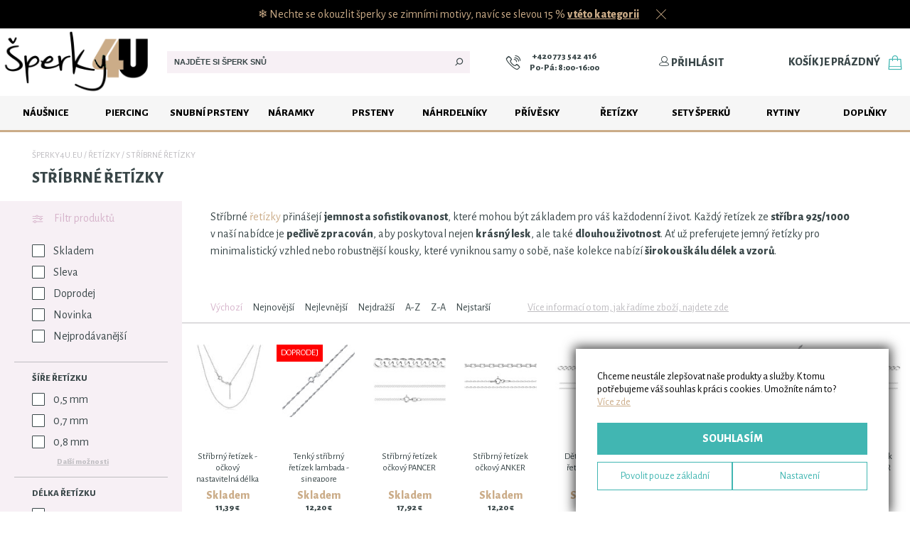

--- FILE ---
content_type: text/html; charset=utf-8
request_url: https://www.sperky4u.eu/stribrne-retizky
body_size: 40242
content:

<!DOCTYPE html PUBLIC "-//W3C//DTD XHTML 1.0 Transitional//EN" "http://www.w3.org/TR/xhtml1/DTD/xhtml1-transitional.dtd">
<html xmlns="http://www.w3.org/1999/xhtml">
<head><title>
	Stříbrné řetízky | Řetízky Stříbro AG 925/1000  | Šperky4U.eu
</title><meta name="viewport" content="width=device-width" /><link rel="apple-touch-icon" sizes="57x57" href="/favicon/apple-icon-57x57.png" /><link rel="apple-touch-icon" sizes="60x60" href="/favicon/apple-icon-60x60.png" /><link rel="apple-touch-icon" sizes="72x72" href="/favicon/apple-icon-72x72.png" /><link rel="apple-touch-icon" sizes="76x76" href="/favicon/apple-icon-76x76.png" /><link rel="apple-touch-icon" sizes="114x114" href="/favicon/apple-icon-114x114.png" /><link rel="apple-touch-icon" sizes="120x120" href="/favicon/apple-icon-120x120.png" /><link rel="apple-touch-icon" sizes="144x144" href="/favicon/apple-icon-144x144.png" /><link rel="apple-touch-icon" sizes="152x152" href="/favicon/apple-icon-152x152.png" /><link rel="apple-touch-icon" sizes="180x180" href="/favicon/apple-icon-180x180.png" /><link rel="icon" type="image/png" sizes="192x192" href="/favicon/android-icon-192x192.png" /><link rel="icon" type="image/png" sizes="32x32" href="/favicon/favicon-32x32.png" /><link rel="icon" type="image/png" sizes="96x96" href="/favicon/favicon-96x96.png" /><link rel="icon" type="image/png" sizes="16x16" href="/favicon/favicon-16x16.png" /><link rel="mask-icon" href="/safari-pinned-tab.svg" color="#5bbad5" /><link rel="manifest" href="/manifest.json" /><meta name="msapplication-TileColor" content="#ffffff" /><meta name="msapplication-TileImage" content="/favicon/ms-icon-144x144.png" /><meta name="theme-color" content="#ffffff" /><meta name="author" content="Stribro4U.cz" /><meta id="metaRobots" name="robots" content="index, follow" /><link id="linkCanonical" rel="canonical" href="https://www.sperky4u.eu/stribrne-retizky" /><meta property="og:type" content="website" />
<meta property="og:url" content="https://www.sperky4u.eu/stribrne-retizky" />
<meta property="og:title" content="Stř&#237;brn&#233; řet&#237;zky | Řet&#237;zky Stř&#237;bro AG 925/1000" />
<meta property="og:description" content="Širok&#253; v&#253;běr stř&#237;brn&#253;ch řet&#237;zků skladem. Na v&#253;běr m&#225;me kroucen&#233; řet&#237;zky, pancer, očkov&#233;, figaro řet&#237;zky. Řet&#237;zky jsou puncovan&#233;,  vyroben&#233; ze stř&#237;bra 925/1000" />

    <script type="text/javascript">

        var lIdx = 0, lScr = new Array(), lJbs = new Array();

        function loadScript(src) {
            return new Promise(function (resolve, reject) {
                let script = document.createElement('script');
                script.src = src;
                script.onload = () => resolve(script);
                script.onerror = () => reject(new Error("Script load error: " + src));
                document.head.append(script);
            });
        }

        function LoadScript(jsLink) { lScr.push(jsLink); }
        function OnLoad(myFunc) { lJbs.push(myFunc); }

        function lRun() {
            if (lIdx < lScr.length) {
                let promise = loadScript(lScr[lIdx++]);
                promise.then(script => lRun(), error => lRun());
            }
            else { for (var i = 0; i < lJbs.length; i++) { lJbs[i](); } }
        }

        window.dataLayer = window.dataLayer || [];

        var SZ = { pageData: {"site":"www.sperky4u.eu","language":"cs","language_id":1,"currency":"EUR","currency_id":2,"page_title":"Stříbrné řetízky | Řetízky Stříbro AG 925/1000","page_location":"https://www.sperky4u.eu/stribrne-retizky","page_type":"Kategorie","page_category":"E-shop","page_id":619611,"page_module":"group","_clear":true,"user":{"user_type":"Neznáme"}} };

        window.dataLayer.push(SZ.pageData);

        //LoadScript("/js/exceptionless.min.js");
        LoadScript("https://ajax.googleapis.com/ajax/libs/jquery/1.11.1/jquery.min.js");
        LoadScript("https://ajax.googleapis.com/ajax/libs/jqueryui/1.10.4/jquery-ui.min.js");
        LoadScript("/js/jquery.blockUI.js");
        LoadScript("/js/custom_rev_967.0.0.02.js");
        LoadScript("https://www.googletagmanager.com/gtag/js?id=AW-662111662");
        LoadScript("https://postback.affiliateport.eu/track.js");

        window.fbAsyncInit = function () {
            FB.init({
                appId: '176121984247927',
                autoLogAppEvents: true,
                xfbml: true,
                version: 'v9.0'
            });
        };

        LoadScript("https://connect.facebook.net/cs_CZ/sdk.js");

        var idLanguage = 1;
        var idCurrency = 2;

    </script>

    <script type="text/javascript" src="https://c.seznam.cz/js/rc.js"></script>
    <script>

        window.sznIVA.IS.updateIdentities({
            eid: null
        });

        var retargetingConf = {
            rtgId: 30577,
            consent: 1,
            category: "Oblečení a móda | Módní doplňky | Šperky | Řetízky",
pageType: "category"
        };

        window.rc.retargetingHit(retargetingConf);

    </script>

    <!-- Google Tag Manager -->
    <script>(function (w, d, s, l, i) {
            w[l] = w[l] || []; w[l].push({
                'gtm.start':
                    new Date().getTime(), event: 'gtm.js'
            }); var f = d.getElementsByTagName(s)[0],
                j = d.createElement(s), dl = l != 'dataLayer' ? '&l=' + l : ''; j.async = true; j.src =
                    'https://www.googletagmanager.com/gtm.js?id=' + i + dl; f.parentNode.insertBefore(j, f);
        })(window, document, 'script', 'dataLayer', 'GTM-PMNL9BF');</script>
    <!-- End Google Tag Manager -->

    <link href="/css/layout_rev_967.0.0.01.css" rel="stylesheet" type="text/css" /><link href="/css/modules/group_rev_967.0.0.0.css" rel="stylesheet" type="text/css" /><link href="/css/layoutDefer_rev_967.0.0.0.css" rel="stylesheet" type="text/css" /><link href="/css/components/progressbar_rev_967.0.0.0.css" rel="stylesheet" type="text/css" /><link href="/css/components/modal_rev_967.0.0.0.css" rel="stylesheet" type="text/css" /><link href="/css/components/warelist_rev_967.0.0.0.css" rel="stylesheet" type="text/css" /><link href="/css/components/checkradio_rev_967.0.0.0.css" rel="stylesheet" type="text/css" /><link href="/css/components/nlsaledialog_rev_967.0.0.0.css" rel="stylesheet" type="text/css" /><link href="/css/components/cartitems_rev_967.0.0.0.css" rel="stylesheet" type="text/css" /><link href="/css/components/convbutton_rev_967.0.0.0.css" rel="stylesheet" type="text/css" /><link href="/css/components/shippingTable_rev_967.0.0.0.css" rel="stylesheet" type="text/css" /><link href="/css/components/cookieConsent_rev_967.0.0.0.css" rel="stylesheet" type="text/css" />
    

    <script type="text/javascript" >
        OnLoad(function () {

            if (typeof _AP_tracker != "undefined") {
                _AP_tracker.init({ 'days': 7 });
            }
            //var client = exceptionless.ExceptionlessClient.default;
            //client.config.apiKey = 'lBP13WMGzYx1moZOg8X8Hy2v5CAZsVNT4BsIZGJJ';
            //client.config.defaultTags = ["ShopZone", "JavaScript"];
            //client.config.serverUrl = 'https://es.drivenet.cz';
            //client.config.setVersion('967.0.0.0');
            //window.onerror = function (msg, url, line, col, error) {
            //    var ex = exceptionless.ExceptionlessClient.default.createException(!error ? new Error(msg) : error);
            //    if (error) { ex.setProperty("Error", error); ex.setProperty("Stack", error.stack); }
            //    if (msg) { ex.setProperty("Msg", msg); }
            //    if (line) { ex.setProperty("Line", line); }
            //    if (col) { ex.setProperty("Col", col); }
            //    if (typeof console != "undefined") { console.log(ex); }
            //    ex.submit();
            //    return true;
            //};
        });
    </script>


    <!-- Global site tag (gtag.js) -->
    <script type="text/javascript" language="javascript">
        var szModule = 'group';
        var GAMeasurementId = 'UA-37195573-1';
        var infoPageType = 'info';

        function gtag() {
            dataLayer.push(arguments);
        }

        OnLoad(function () {

            gtag('js', new Date());

            if (szModule == "default") {
                gtag('set', { 'content_group1': 'Domovská stránka' });
            }
            else if (szModule == "group") {
                gtag('set', { 'content_group1': 'Kategorie' });
            }
            else if (szModule == "ware") {
                gtag('set', { 'content_group1': 'Detail produktu' });
            }
            else if (szModule == "order") {
                gtag('set', { 'content_group1': 'Objednávka' });
            }
            else if (szModule == "infoPage") {
                gtag('set', { 'content_group1': 'Infostránka' });
                //if(infoPageType == "info") {
                //    
                //}
                //else if(infoPageType == "magazine") {
                //    gtag('set', { 'content_group1': 'Článek v magazínu' });
                //}
                //else if(infoPageType == "lexicon") {
                //    gtag('set', { 'content_group1': 'Pojem ve slovníku' });
                //}
            }
            else if (szModule == "search") {
                gtag('set', { 'content_group1': 'Výsledky vyhledávání' });
            }
            else if (szModule == "thankyou") {
                gtag('set', { 'content_group1': 'Děkovná stránka' });
            }
            else if (szModule == "cart") {
                gtag('set', { 'content_group1': 'Košík' });
            }
            else {
                gtag('set', { 'content_group1': szModule });
            }

            gtag('config', GAMeasurementId);
            gtag('config', 'AW-662111662');
        });
    </script>

    <!-- Facebook Pixel Code -->
    <script type="text/javascript">
        !function (f, b, e, v, n, t, s) {
            if (f.fbq) return; n = f.fbq = function () {
                n.callMethod ?
                n.callMethod.apply(n, arguments) : n.queue.push(arguments)
            };
            if (!f._fbq) f._fbq = n; n.push = n; n.loaded = !0; n.version = '2.0';
            n.queue = []; t = b.createElement(e); t.async = !0;
            t.src = v; s = b.getElementsByTagName(e)[0];
            s.parentNode.insertBefore(t, s)
        }(window, document, 'script',
            'https://connect.facebook.net/en_US/fbevents.js');
        fbq('init', '281691210461331');
        fbq('track', 'PageView');
    </script>

    <!-- End Facebook Pixel Code -->
    
    <!-- Ecomail code -->
    <script type="text/javascript">
        ;(function(p,l,o,w,i,n,g){if(!p[i]){p.GlobalSnowplowNamespace=p.GlobalSnowplowNamespace||[];
        p.GlobalSnowplowNamespace.push(i);p[i]=function(){(p[i].q=p[i].q||[]).push(arguments)
        };p[i].q=p[i].q||[];n=l.createElement(o);g=l.getElementsByTagName(o)[0];n.async=1;
        n.src=w;g.parentNode.insertBefore(n,g)}}(window,document,"script","//d70shl7vidtft.cloudfront.net/ecmtr-2.4.2.js","ecotrack"));
        window.ecotrack('newTracker', 'cf', 'd2dpiwfhf3tz0r.cloudfront.net', { /* Initialise a tracker */
        appId: 'sperky4u'
        });
        window.ecotrack('setUserIdFromLocation', 'ecmid');
        window.ecotrack('trackPageView');
        
    </script>
    <!-- End Ecomail code -->

    
    
    
    <script type="text/javascript" language="javascript">
        OnLoad(function () {
            gtag('event', 'page_view', {
                'send_to': 'AW-784402179',
                'ecomm_pagetype': 'category',
                'ecomm_prodid': [109999, 140475, 143379, 142671, 140023, 158603, 140110, 171950, 143350, 150547, 172066, 141834, 148455, 138814, 142262, 109997, 155319, 142089, 143360, 138325, 140101, 140133, 143353, 109982, 109980, 155312, 143897, 154915, 154918, 155311, 141835, 137808, 137799]
            });
        });
    </script>
    

    <script type="text/javascript" src="/js/json2.js"></script>
    <script type="text/javascript">
        var lastRequestId = 1;
        var wlFilterVariable = {"varName":"wlFilter","data":{"RequestId":0,"Page":1,"Pages":1,"PageSize":60,"idCurrency":2,"idLanguage":1,"idShopZone":3,"WithFilter":false,"idGroup":728,"groupTitle":"Stříbrné řetízky | Řetízky Stříbro AG 925/1000","idCustomer":null,"idWare":null,"idExactWares":null,"idList":null,"idCachedList":null,"SortBy":"default","filterDataOrCondition":false,"filterData":[],"filterHash":null,"MinPrice":-1,"MaxPrice":-1,"Phrase":null,"OnlyStored":false}};
window[wlFilterVariable.varName] = wlFilterVariable.data;
        var openedFilters = [];

        function RedrawResult(append)
        {
            ShowLoaderOverlay();

            wlFilter.RequestId = lastRequestId++;
            LoadWareList(wlFilter, function (myData) {

                if(myData.RequestId != (lastRequestId - 1)) {
                    return;
                }

                //wl data
                if (append) {
                    var scrollH = $("html, body").scrollTop();
                    var html = $("#pList").html().trim();
                    html += myData.WareData.trim();
                    $("#pList").empty().html(html);
                    $("html, body").scrollTop(scrollH);
                }
                else {
                    $("#pList").html(myData.WareData);
                }

                $("#pageContent .pager").html(myData.PagerData);

                //update of filter structure
                wlFilter = eval('(' + myData.UpdatedFilter + ')');

                //nex products
                if (myData.MoreAvailable) {
                    $('.group-next-products').show(); 
                }
                else {
                    $('.group-next-products').hide();
                }

                //load pagers
                $('.group-pager').each(function (index) {
                    $(this).html(myData.PagerData);
                });

                // Set active sort
                $("div.sorter li").removeClass("active");
                $("div.sorter li.sort-" + wlFilter.SortBy).addClass("active");

                // update filter
                if(myData.Filter != null) {
                    var $ph = $("#pageContent div.group-panels div.group-sidebar div.group-filter .place-holder");
                    
                    $ph.html(myData.Filter);

                    for(var i = 0; i < openedFilters.length; i++) {
                        console.log("OP: " + openedFilters[i]);
                        $(".param-box[data-idparam=" + openedFilters[i] + "] .param-toggler").click();
                    }

                    $ph.find(".param-toggler").click(function() {
                        var idp = $(this).closest(".param-box").data().idparam;
                        openedFilters.push(idp);
                    });

                    $ph.find(".param-toggler-1").click(function() {
                        var idp = $(this).closest(".param-box").data().idparam;
                        var index = openedFilters.indexOf(idp);
                        if (index >= 0) {
                            openedFilters.splice(index, 1);
                        }
                    });
                }

                var cnt = $("#pageContent div.group-panels div.group-sidebar div.group-filter .filtr-sel-count").text();
                $(".group-products .subgroups-filter.desktop-hide .filtr-sel-count").html(cnt);

                if(cnt != "0" && cnt != "") {
                    $(".group-products .subgroups-filter.desktop-hide .filtr-sel-count").show();
                }
                else {
                    $(".group-products .subgroups-filter.desktop-hide .filtr-sel-count").hide();
                }

                $("#spanCountFrom").html(myData.TotalItems);
                //render hash
                window.location.hash = myData.Hash;
                wlFilter.WithFilter = true;

                HideShowMore();
                RecountWares();
                RedrawFil();

                HideLoaderOverlay();

                //set metas and canonical
                const cleanFilter = window.location.hash.match(/^#!p=\d+&s=default$/);
                const forcedNoIndex = $("#metaRobots").data("force") == true;
                if (cleanFilter && wlFilter.Page == 1) {
                    if (!forcedNoIndex) {
                        $("#metaRobots").attr("content", "index, follow");
                    }
                    $("#linkCanonical").attr("href", window.location.href.split('#')[0]);
                }
                else if (cleanFilter) {
                    if (!forcedNoIndex) {
                        $("#metaRobots").attr("content", "noindex, follow");
                    }
                    $("#linkCanonical").attr("href", window.location);
                }
                else {
                    if (!forcedNoIndex) {
                        $("#metaRobots").attr("content", "noindex, follow");
                    }
                    $("#linkCanonical").attr("href", window.location.href.split('#')[0]);
                }

                // dataLayer
                var dataLayerEventData = JSON.parse(myData.DataLayerViewItemListEvent);
                var dataLayerFilter = document.location.hash.substring(2).split('&').filter(q => !q.startsWith('s=') && !q.startsWith('p=')).sort((a, b) => a - b).join(',');

                Object.assign(dataLayerEventData.ecommerce, { item_list_filter: dataLayerFilter });

                console.log(dataLayerEventData);

                dataLayer.push(dataLayerEventData);

                ActivateDataLayerEvents();
            });
           
        }

        function HideShowMore() {
            $(".param-box").each(function() {
                if($(this).find(".checkbox").length > 3 && openedFilters.indexOf($(this).data().idparam) < 0) {
                    $(this).find(".param-toggler").show();
                }
                else {
                    $(this).find(".param-toggler").hide();
                }
            });
        }

        function RecountWares() {
            $(".group-next-count #spanCount").html($('.group-products #pList .wareList-item-container').length);
        }

        var PriceFilterLive = true;

        function RedrawFil()
        {
            if (wlFilter.Delivery != "0")
            {
                $("#gFilDelivery").val(wlFilter.Delivery);
            }
            if (wlFilter.SortBy != null)
            {
                $("#ddlSort").val(wlFilter.SortBy);
            }
        }

        function NextProducts() {
            wlFilter.Page++;
            wlFilter.WithFilter = false;
            RedrawResult(true);
            gtag('config', GAMeasurementId, {'metric1': wlFilter.Page });
            //ga('send', 'pageview', {'metric1': wlFilter.Page, 'dimension1': szModule });
        }

        function LoadPage(pageNr) {
            wlFilter.Page = pageNr;
            wlFilter.WithFilter = false;
            RedrawResult();
            gtag('config', GAMeasurementId, {'metric1': wlFilter.Page });
            //ga('send', 'pageview', {'metric1': wlFilter.Page, 'dimension1': szModule });
            return false;
        }

        function SortChanged(sortby) {
            wlFilter.Page = 1;
            wlFilter.SortBy = sortby;
            wlFilter.WithFilter = false;
            RedrawResult();
        }

        function FilterByPrice(minPrice, maxPrice) {
            wlFilter.Page = 1;
            wlFilter.MinPrice = minPrice;
            wlFilter.MaxPrice = maxPrice;
            wlFilter.TotalItemsCache = 0;
            RedrawResult();
        }

        function FilterBy(pi, vi, pn, vn, pu, vu)
        {
            wlFilter.Page = 1;
            wlFilter.TotalItemsCache = 0;
            wlFilter.WithFilter = true;
            for (i = 0; i < wlFilter.filterData.length; i++) {
                if (wlFilter.filterData[i].idValue == vi) {
                    wlFilter.filterData.splice(i, 1);
                }
            }
            wlFilter.filterData.push({ "idParam": pi, "idValue": vi, "nParam": pn, "nValue": vn, "uParam": pu, "uValue": vu });
            RedrawResult();
            //ga('send', 'pageview', {'dimension2': pn + " - " + vn, 'dimension1': szModule });
            return false;
        }

        function GoByHash(newHash)
        {
            wlFilter.filterData = [];
            wlFilter.Page = 1;
            wlFilter.filterHash = newHash;
            RedrawResult();
            openedMenu = 0;
            setTimeout("RedrawMenu()", 50);
        }

        function RemoveFilter(idValue) {
            for (i = 0; i < wlFilter.filterData.length; i++) {
                if (wlFilter.filterData[i].idValue == idValue) {
                    wlFilter.filterData.splice(i, 1);
                    break;
                }
            }
            wlFilter.Page = 1;
            wlFilter.TotalItemsCache = 0;
            RedrawResult();
            return false;
        }

        function FilterParams()
        {
            //collect filter
            wlFilter.Page = 1;
            wlFilter.filterData = [];
            wlFilter.TotalItemsCache = 0;
            $('select[id^=gFilt]').each(function (index) {
                var myValue = $(this).val();
                if (myValue != "0")
                {
                    var iData = $(this).val().split('$');
                    wlFilter.filterData.push({ "idParam": $(this).attr("id").substring("gFilt".length), "idValue": iData[0], "uParam": iData[1], "uValue": iData[2] }); //, "nParam": pn, "nValue": vn, "uParam": pu, "uValue": vu
                }
            });
            RedrawResult();
        }

        function FilterDeliv()
        {
            wlFilter.Page = 1;
            wlFilter.Delivery = $('#gFilDeli').val();
            wlFilter.TotalItemsCache = 0;
            RedrawResult();
        }

        function FilterOnlyStored(val)
        {
            wlFilter.Page = 1;
            wlFilter.OnlyStored = val;
            wlFilter.TotalItemsCache = 0;
            RedrawResult();
        }

        function FlagChanged()
        {
            var myFlag = $("#ddlFlags").val();
            wlFilter.Page = 1;
            wlFilter.TotalItemsCache = 0;
            for (i = 0; i < wlFilter.filterData.length; i++) {
                wlFilter.filterData.splice(i, 1);
            }
            switch (myFlag)
            {
                case "news":
                    wlFilter.filterData.push({ "idParam": 1010, "idValue": 294708, "nParam": "", "nValue": "", "uParam": "priznak", "uValue": "novinka" });
                    break;
                case "sale":
                    wlFilter.filterData.push({ "idParam": 1010, "idValue": 294709, "nParam": "", "nValue": "", "uParam": "priznak", "uValue": "sleva" });
                    break;
                case "tip":
                    wlFilter.filterData.push({ "idParam": 1010, "idValue": 294710, "nParam": "", "nValue": "", "uParam": "priznak", "uValue": "doporucujeme" });
                    break;
            }
            RedrawResult();
            return false;
        }

        function ActivateDataLayerEvents() {
            $('#pList .warelist-item').off('click').click(function () {

                var idWare = $(this).data().idware;
                var targetUrl = $(this).prop('href');

                // find previously generated item data from the current dataLayer and pass them to the new event
                var dataLayerItem = null;

                if (dataLayer && idWare) {
                    dataLayer.forEach(function (dlItem) {
                        if (dlItem.event === 'view_item_list' && dlItem.ecommerce && dlItem.ecommerce.items) {
                            dlItem.ecommerce.items.forEach(function (item) {
                                if (item.item_id == idWare) {
                                    dataLayerItem = item;
                                }
                            });
                        }
                    });
                }

                if (dataLayerItem) {
                    gtmSafePush({
                        event: 'select_item',
                        ecommerce: {
                        item_list_id: 728,
                        item_list_name: 'Stříbrné řetízky | Řetízky Stříbro AG 925/1000',
                        index: dataLayerItem.position_within_category,
                        items: [dataLayerItem]
                        },
                        eventCallback: function () {
                            window.location = targetUrl;
                        },
                        eventTimeout: 2000,
                        _clear: true
                    });
                }
                else {
                    window.location = targetUrl;
                }

                return false;
            });
        }

        OnLoad(function () {

            $(".group-filter .filter-clear").click(function() {
                wlFilter.filterData = [];
                RedrawResult();
            });

            $('.group-next-products').hide();

            $('.group-description-wrapper > a').click(function () {
                $('.group-description-wrapper > a').toggle();
                $('.group-description-wrapper .group-description').toggleClass('expanded');
            });
            
            //load filter from hash
            if (window.location.hash != "")
            {
                wlFilter.filterData = [];
                wlFilter.filterHash = window.location.hash.substring(1).replace("!", "");
                wlFilter.TotalItemsCache = 0;
                RedrawResult();
            }

            var sliderTMin = parseInt('');
            var sliderTMax = parseInt('');

            var sliderMin = wlFilter.MinPrice == -1 ? sliderTMin : wlFilter.MinPrice;
            var sliderMax = wlFilter.MinPrice == -1 ? sliderTMax : wlFilter.MaxPrice;

            $("#group-slider-range").slider({
                range: true,
                min: sliderTMin,
                max: sliderTMax,
                values: [sliderMin, sliderMax],
                slide: function (event, ui) {
                    $("#groupPriceFrom").html(ui.values[0] + ' €');
                    $("#groupPriceTo").html(ui.values[1] + ' €');
                },
                change: function (event, ui) {
                    if (PriceFilterLive) FilterByPrice(ui.values[0], ui.values[1]);
                }

            });

            $("#groupPriceFrom").html($("#group-slider-range").slider("values", 0) + ' €');
            $("#groupPriceTo").html($("#group-slider-range").slider("values", 1) + ' €');

            $(document).on("click", ".param-toggler", function() {
                $(this).hide();
                $(this).parent().find(".param-toggler-1").show();
                $(this).parent().find(".filter-param").toggleClass("opened");
            });

            $(document).on("click", ".param-toggler-1", function() {
                $(this).hide();
                $(this).parent().find(".param-toggler").show();
                $(this).parent().find(".filter-param").toggleClass("opened");
            });

            $(".group-panels .group-filter").on("click", " .icon-close-delete-exit-x", function () {
                $(".group-panels .group-filter").hide();
            });

            $(".group-panels .group-filter .filter-show-products").click(function () {
                $(".group-panels .group-filter").hide();
            });

            $(".subgroups-filter").click(function () {
                $(".group-panels .group-filter").show();
            });

            RecountWares();
            HideShowMore();

            InitSlider(".scroll-panel-recent");

            $(".scroll-panel-recent img").load(function () {
                RedrawSlider(".scroll-panel");
            });

             

            var dataLayerViewItemListEventData = {"event":"view_item_list","ecommerce":{"item_list_id":728,"item_list_name":"Stříbrné řetízky | Řetízky Stříbro AG 925/1000","item_list_page":1,"items":[{"item_tags_list":["Promo"],"id":"55624","item_id":"55624","item_name":"Stříbrný řetízek - očkový nastavitelná délka","quantity":1,"price":9.41,"item_brand":"Šperky4U","item_category":"Řetízky","item_category2":"Řetízky | Stříbrné řetízky","item_category3":"Šperky | Stříbrné šperky","item_category4":"Šperky ze stříbra a bílého zlata","item_favorite":false,"item_stored":true,"item_availability":"Skladem","item_tags":"Promo","position_within_category":1,"google_business_vertical":"retail"},{"item_tags_list":["Doprodej"],"id":"75582","item_id":"75582","item_name":"Tenký stříbrný řetízek lambada - singapore","quantity":1,"price":10.08,"item_brand":"Šperky4U","item_category":"Řetízky","item_category2":"Řetízky | Stříbrné řetízky","item_category3":"Šperky | Stříbrné šperky","item_category4":"Šperky | Šperky v akci","item_category5":"Šperky ze stříbra a bílého zlata","item_favorite":false,"item_stored":true,"item_availability":"Skladem","item_tags":"Doprodej","position_within_category":2,"google_business_vertical":"retail"},{"item_tags_list":[],"id":"77576","item_id":"77576","item_name":"Stříbrný řetízek očkový PANCER","quantity":1,"price":14.81,"item_brand":"NUBIS®","item_category":"Řetízky","item_category2":"Řetízky | Stříbrné řetízky","item_category3":"Šperky | Stříbrné šperky","item_category4":"Šperky | České šperky Nubis®","item_category5":"Šperky | České šperky Nubis® | Řetízky","item_favorite":false,"item_stored":true,"item_availability":"Skladem","item_tags":"","position_within_category":3,"google_business_vertical":"retail"},{"item_tags_list":[],"id":"77050","item_id":"77050","item_name":"Stříbrný řetízek očkový ANKER","quantity":1,"price":10.08,"item_brand":"NUBIS®","item_category":"Řetízky","item_category2":"Řetízky | Stříbrné řetízky","item_category3":"Šperky | Stříbrné šperky","item_category4":"Šperky | České šperky Nubis®","item_category5":"Šperky | České šperky Nubis® | Řetízky","item_favorite":false,"item_stored":true,"item_availability":"Skladem","item_tags":"","position_within_category":4,"google_business_vertical":"retail"},{"item_tags_list":[],"id":"75235","item_id":"75235","item_name":"Dětský stříbrný řetízek očkový PANCER","quantity":1,"price":11.10,"item_brand":"NUBIS®","item_category":"Řetízky","item_category2":"Řetízky | Stříbrné řetízky","item_category3":"Řetízky | Dětské","item_category4":"Šperky | Dětské šperky","item_category5":"Šperky | Stříbrné šperky","item_favorite":false,"item_stored":true,"item_availability":"Skladem","item_tags":"","position_within_category":5,"google_business_vertical":"retail"},{"item_tags_list":[],"id":"73822","item_id":"73822","item_name":"Stříbrný řetízek ANKER, tl.1mm","quantity":1,"price":8.74,"item_brand":"NUBIS®","item_category":"Řetízky","item_category2":"Řetízky | Stříbrné řetízky","item_category3":"Šperky | Stříbrné šperky","item_category4":"Šperky | České šperky Nubis®","item_category5":"Šperky | České šperky Nubis® | Řetízky","item_favorite":false,"item_stored":true,"item_availability":"Skladem","item_tags":"","position_within_category":6,"google_business_vertical":"retail"},{"item_tags_list":[],"id":"75286","item_id":"75286","item_name":"Stříbrný řetízek lambada - singapore","quantity":1,"price":14.81,"item_brand":"Šperky4U","item_category":"Řetízky","item_category2":"Řetízky | Stříbrné řetízky","item_category3":"Šperky | Stříbrné šperky","item_category4":"Šperky ze stříbra a bílého zlata","item_favorite":false,"item_stored":true,"item_availability":"Skladem","item_tags":"","position_within_category":7,"google_business_vertical":"retail"},{"item_tags_list":[],"id":"73821","item_id":"73821","item_name":"Stříbrný řetízek očkový PANCER","quantity":1,"price":12.79,"item_brand":"NUBIS®","item_category":"Řetízky","item_category2":"Řetízky | Stříbrné řetízky","item_category3":"Řetízky | Dětské","item_category4":"Šperky | Dětské šperky","item_category5":"Šperky | Stříbrné šperky","item_favorite":false,"item_stored":true,"item_availability":"Skladem","item_tags":"","position_within_category":8,"google_business_vertical":"retail"},{"item_tags_list":[],"id":"77565","item_id":"77565","item_name":"Dětský stříbrný řetízek očkový PANCER","quantity":1,"price":16.50,"item_brand":"NUBIS®","item_category":"Řetízky","item_category2":"Řetízky | Stříbrné řetízky","item_category3":"Řetízky | Dětské","item_category4":"Šperky | Dětské šperky","item_category5":"Šperky | Stříbrné šperky","item_favorite":false,"item_stored":true,"item_availability":"Skladem","item_tags":"","position_within_category":9,"google_business_vertical":"retail"},{"item_tags_list":[],"id":"83048","item_id":"83048","item_name":"Stříbrný řetízek \"pancer\", tl. 1 mm","quantity":1,"price":10.76,"item_brand":"Šperky4U","item_category":"Řetízky","item_category2":"Řetízky | Stříbrné řetízky","item_category3":"Šperky | Stříbrné šperky","item_category4":"Šperky ze stříbra a bílého zlata","item_favorite":false,"item_stored":true,"item_availability":"Skladem","item_tags":"","position_within_category":10,"google_business_vertical":"retail"},{"item_tags_list":[],"id":"99624","item_id":"99624","item_name":"Stříbrný řetízek očkový ANKER, tl. 1,3 mm","quantity":1,"price":11.77,"item_brand":"NUBIS®","item_category":"Řetízky","item_category2":"Řetízky | Stříbrné řetízky","item_category3":"Šperky | Stříbrné šperky","item_category4":"Šperky | České šperky Nubis®","item_category5":"Šperky | České šperky Nubis® | Řetízky","item_favorite":false,"item_stored":true,"item_availability":"Skladem","item_tags":"","position_within_category":11,"google_business_vertical":"retail"},{"item_tags_list":[],"id":"76553","item_id":"76553","item_name":"Dětský stříbrný řetízek očkový, délka 35-40cm","quantity":1,"price":9.07,"item_brand":"Šperky4U","item_category":"Řetízky","item_category2":"Řetízky | Stříbrné řetízky","item_category3":"Řetízky | Dětské","item_category4":"Šperky | Dětské šperky","item_category5":"Šperky | Stříbrné šperky","item_favorite":false,"item_stored":true,"item_availability":"Skladem","item_tags":"","position_within_category":12,"google_business_vertical":"retail"},{"item_tags_list":[],"id":"81346","item_id":"81346","item_name":"Stříbrný řetízek očkový ROLO 1,4mm","quantity":1,"price":14.47,"item_brand":"NUBIS®","item_category":"Řetízky","item_category2":"Řetízky | Stříbrné řetízky","item_category3":"Šperky | Stříbrné šperky","item_category4":"Šperky | České šperky Nubis®","item_category5":"Šperky | České šperky Nubis® | Řetízky","item_favorite":false,"item_stored":true,"item_availability":"Skladem","item_tags":"","position_within_category":13,"google_business_vertical":"retail"},{"item_tags_list":[],"id":"74297","item_id":"74297","item_name":"Dětský stříbrný řetízek ANKER, tl. 1mm","quantity":1,"price":11.77,"item_brand":"NUBIS®","item_category":"Řetízky","item_category2":"Řetízky | Stříbrné řetízky","item_category3":"Řetízky | Dětské","item_category4":"Šperky | Dětské šperky","item_category5":"Šperky | Stříbrné šperky","item_favorite":false,"item_stored":true,"item_availability":"Skladem","item_tags":"","position_within_category":14,"google_business_vertical":"retail"},{"item_tags_list":[],"id":"76744","item_id":"76744","item_name":"Stříbrný řetízek figaro, š. 1,8 mm","quantity":1,"price":20.55,"item_brand":"Šperky4U","item_category":"Řetízky","item_category2":"Řetízky | Stříbrné řetízky","item_category3":"Šperky | Stříbrné šperky","item_category4":"Šperky ze stříbra a bílého zlata","item_favorite":false,"item_stored":true,"item_availability":"Skladem","item_tags":"","position_within_category":15,"google_business_vertical":"retail"},{"item_tags_list":[],"id":"55622","item_id":"55622","item_name":"Stříbrný řetízek - čtvercový, nastavitelná délka","quantity":1,"price":10.08,"item_brand":"Šperky4U","item_category":"Řetízky","item_category2":"Řetízky | Stříbrné řetízky","item_category3":"Šperky | Stříbrné šperky","item_category4":"Šperky ze stříbra a bílého zlata","item_favorite":false,"item_stored":true,"item_availability":"Skladem","item_tags":"","position_within_category":16,"google_business_vertical":"retail"},{"item_tags_list":[],"id":"85976","item_id":"85976","item_name":"Dětský stříbrný řetízek ANKER","quantity":1,"price":8.74,"item_brand":"NUBIS®","item_category":"Řetízky","item_category2":"Řetízky | Stříbrné řetízky","item_category3":"Šperky | Stříbrné šperky","item_category4":"Šperky | České šperky Nubis®","item_category5":"Šperky | České šperky Nubis® | Řetízky","item_favorite":false,"item_stored":true,"item_availability":"Skladem","item_tags":"","position_within_category":17,"google_business_vertical":"retail"},{"item_tags_list":[],"id":"76665","item_id":"76665","item_name":"Stříbrný řetízek očkový ROLO","quantity":1,"price":22.90,"item_brand":"NUBIS®","item_category":"Řetízky","item_category2":"Řetízky | Stříbrné řetízky","item_category3":"Šperky | Stříbrné šperky","item_category4":"Šperky | České šperky Nubis®","item_category5":"Šperky | České šperky Nubis® | Řetízky","item_favorite":false,"item_stored":true,"item_availability":"Skladem","item_tags":"","position_within_category":18,"google_business_vertical":"retail"},{"item_tags_list":[],"id":"77568","item_id":"77568","item_name":"Stříbrný řetízek čtvercový, tl. 0,8 mm","quantity":1,"price":12.11,"item_brand":"Šperky4U","item_category":"Řetízky","item_category2":"Řetízky | Stříbrné řetízky","item_category3":"Šperky | Stříbrné šperky","item_category4":"Šperky ze stříbra a bílého zlata","item_favorite":false,"item_stored":true,"item_availability":"Skladem","item_tags":"","position_within_category":19,"google_business_vertical":"retail"},{"item_tags_list":[],"id":"73897","item_id":"73897","item_name":"Stříbrný řetízek čtvercový s prodloužením","quantity":1,"price":10.76,"item_brand":"Šperky4U","item_category":"Řetízky","item_category2":"Řetízky | Stříbrné řetízky","item_category3":"Šperky | Stříbrné šperky","item_category4":"Šperky ze stříbra a bílého zlata","item_favorite":false,"item_stored":true,"item_availability":"Skladem","item_tags":"","position_within_category":20,"google_business_vertical":"retail"},{"item_tags_list":[],"id":"75279","item_id":"75279","item_name":"Stříbrný řetízek - octagon hádě 0,9 mm","quantity":1,"price":24.26,"item_brand":"Šperky4U","item_category":"Řetízky","item_category2":"Řetízky | Stříbrné řetízky","item_category3":"Šperky | Stříbrné šperky","item_category4":"Šperky ze stříbra a bílého zlata","item_favorite":false,"item_stored":true,"item_availability":"Skladem","item_tags":"","position_within_category":21,"google_business_vertical":"retail"},{"item_tags_list":[],"id":"75302","item_id":"75302","item_name":"Stříbrný řetízek - hádě 1 mm","quantity":1,"price":33.36,"item_brand":"Šperky4U","item_category":"Řetízky","item_category2":"Řetízky | Stříbrné řetízky","item_category3":"Šperky | Stříbrné šperky","item_category4":"Šperky ze stříbra a bílého zlata","item_favorite":false,"item_stored":true,"item_availability":"Skladem","item_tags":"","position_within_category":22,"google_business_vertical":"retail"},{"item_tags_list":[],"id":"77566","item_id":"77566","item_name":"Stříbrný řetízek - čtvercový, tl. 0,7 mm","quantity":1,"price":15.15,"item_brand":"Šperky4U","item_category":"Řetízky","item_category2":"Řetízky | Stříbrné řetízky","item_category3":"Šperky | Stříbrné šperky","item_category4":"Šperky ze stříbra a bílého zlata","item_favorite":false,"item_stored":true,"item_availability":"Skladem","item_tags":"","position_within_category":23,"google_business_vertical":"retail"},{"item_tags_list":[],"id":"55607","item_id":"55607","item_name":"Zlacený stříbrný řetízek - očkový, nastavitelná délka","quantity":1,"price":9.41,"item_brand":"Šperky4U","item_category":"Řetízky","item_category2":"Řetízky | Stříbrné řetízky","item_category3":"Šperky | Stříbrné šperky","item_category4":"Šperky ze stříbra a bílého zlata","item_favorite":false,"item_stored":true,"item_availability":"Skladem","item_tags":"","position_within_category":24,"google_business_vertical":"retail"},{"item_tags_list":[],"id":"55605","item_id":"55605","item_name":"Zlacený stříbrný řetízek - čtvercový, nastavitelná délka","quantity":1,"price":10.08,"item_brand":"Šperky4U","item_category":"Řetízky","item_category2":"Řetízky | Stříbrné řetízky","item_category3":"Šperky | Stříbrné šperky","item_category4":"Šperky ze stříbra a bílého zlata","item_favorite":false,"item_stored":true,"item_availability":"Skladem","item_tags":"","position_within_category":25,"google_business_vertical":"retail"},{"item_tags_list":[],"id":"85973","item_id":"85973","item_name":"Tenký stříbrný řetízek lambada - kroucený, délka 55 cm","quantity":1,"price":12.79,"item_brand":"Šperky4U","item_category":"Řetízky","item_category2":"Řetízky | Stříbrné řetízky","item_category3":"Šperky | Stříbrné šperky","item_category4":"Šperky ze stříbra a bílého zlata","item_favorite":false,"item_stored":true,"item_availability":"Skladem","item_tags":"","position_within_category":26,"google_business_vertical":"retail"},{"item_tags_list":[],"id":"77693","item_id":"77693","item_name":"Dětský stříbrný řetízek očkový ANKER s prodloužením, tl. 1,5 mm","quantity":1,"price":11.77,"item_brand":"NUBIS®","item_category":"Řetízky","item_category2":"Řetízky | Stříbrné řetízky","item_category3":"Řetízky | Dětské","item_category4":"Šperky | Dětské šperky","item_category5":"Šperky | Stříbrné šperky","item_favorite":false,"item_stored":true,"item_availability":"Skladem","item_tags":"","position_within_category":27,"google_business_vertical":"retail"},{"item_tags_list":[],"id":"85714","item_id":"85714","item_name":"Zlacený stříbrný řetízek - čtverový, délka 40 cm","quantity":1,"price":10.76,"item_brand":"Šperky4U","item_category":"Řetízky","item_category2":"Řetízky | Stříbrné řetízky","item_category3":"Šperky | Stříbrné šperky","item_category4":"Šperky ze stříbra a bílého zlata","item_favorite":false,"item_stored":true,"item_availability":"Skladem","item_tags":"","position_within_category":28,"google_business_vertical":"retail"},{"item_tags_list":[],"id":"85717","item_id":"85717","item_name":"Zlacený stříbrný řetízek - čtverový, délka 45 cm","quantity":1,"price":11.44,"item_brand":"Šperky4U","item_category":"Řetízky","item_category2":"Řetízky | Stříbrné řetízky","item_category3":"Šperky | Stříbrné šperky","item_category4":"Šperky ze stříbra a bílého zlata","item_favorite":false,"item_stored":true,"item_availability":"Skladem","item_tags":"","position_within_category":29,"google_business_vertical":"retail"},{"item_tags_list":[],"id":"85972","item_id":"85972","item_name":"Tenký stříbrný řetízek lambada - kroucený, délka 40 cm","quantity":1,"price":9.41,"item_brand":"Šperky4U","item_category":"Řetízky","item_category2":"Řetízky | Stříbrné řetízky","item_category3":"Šperky | Stříbrné šperky","item_category4":"Šperky ze stříbra a bílého zlata","item_favorite":false,"item_stored":true,"item_availability":"Skladem","item_tags":"","position_within_category":30,"google_business_vertical":"retail"},{"item_tags_list":[],"id":"76554","item_id":"76554","item_name":"Stříbrný řetízek - očkový nastavitelná délka","quantity":1,"price":9.41,"item_brand":"Šperky4U","item_category":"Řetízky","item_category2":"Řetízky | Stříbrné řetízky","item_category3":"Šperky | Stříbrné šperky","item_category4":"Šperky ze stříbra a bílého zlata","item_favorite":false,"item_stored":true,"item_availability":"Skladem","item_tags":"","position_within_category":31,"google_business_vertical":"retail"},{"item_tags_list":[],"id":"73561","item_id":"73561","item_name":"Stříbrný řetízek FIGARO, tl. 3,9 mm, délka 45 cm","quantity":1,"price":69.12,"item_brand":"Šperky4U","item_category":"Řetízky","item_category2":"Řetízky | Stříbrné řetízky","item_category3":"Šperky | Stříbrné šperky","item_category4":"Šperky ze stříbra a bílého zlata","item_favorite":false,"item_stored":false,"item_availability":"Není skladem","item_tags":"","position_within_category":32,"google_business_vertical":"retail"},{"item_tags_list":[],"id":"73552","item_id":"73552","item_name":"Stříbrný řetízek FIGARO, tl. 2,7 mm, délka 45 cm","quantity":1,"price":39.43,"item_brand":"Šperky4U","item_category":"Řetízky","item_category2":"Řetízky | Stříbrné řetízky","item_category3":"Šperky | Stříbrné šperky","item_category4":"Šperky ze stříbra a bílého zlata","item_favorite":false,"item_stored":false,"item_availability":"Není skladem","item_tags":"","position_within_category":33,"google_business_vertical":"retail"}]},"_clear":true};

            var dataLayerViewItemListItems = dataLayerViewItemListEventData.ecommerce.items;

            for (let i = 0; i < Math.ceil(dataLayerViewItemListItems.length / 10); i++) {

                var chunkedEvent = JSON.parse(JSON.stringify(dataLayerViewItemListEventData));
                chunkedEvent.ecommerce.items = dataLayerViewItemListItems.slice(i * 10, (i * 10) + 10);

                dataLayer.push(chunkedEvent);
            }

            ActivateDataLayerEvents();

            if ($(".group-description").length > 0 && $(".group-description").length > 0 && $(".group-description")[0].scrollHeight <= $(".group-description")[0].clientHeight) {
                $(".group-description-wrapper > a").hide();
            }

            
        });
    </script>

<meta name="description" content="Široký výběr stříbrných řetízků skladem. Na výběr máme kroucené řetízky, pancer, očkové, figaro řetízky. Řetízky jsou puncované,  vyrobené ze stříbra 925/1000" /><meta name="keywords" content="stříbrné řetízky, řetízky ze stříbra, stříbrný řetěz, stříbrný řetízek, řetízek ze stříbra 925" /></head>
<body id="bodyTag" class="page-module-group page-id-619611" data-idcurrency="2">
    <!-- Google Tag Manager (noscript) -->
    <noscript><iframe src="https://www.googletagmanager.com/ns.html?id=GTM-PMNL9BF"
    height="0" width="0" style="display:none;visibility:hidden"></iframe></noscript>
    <!-- End Google Tag Manager (noscript) -->
    <noscript>
        <img height="1" width="1" src="https://www.facebook.com/tr?id=281691210461331&ev=PageView&noscript=1"/>
    </noscript>
    <form method="post" action="/stribrne-retizky" id="form1" class="page" autocomplete="on">
<div class="aspNetHidden">
<input type="hidden" name="__EVENTTARGET" id="__EVENTTARGET" value="" />
<input type="hidden" name="__EVENTARGUMENT" id="__EVENTARGUMENT" value="" />
<input type="hidden" name="__VIEWSTATE" id="__VIEWSTATE" value="/[base64]" />
</div>

<script type="text/javascript">
//<![CDATA[
var theForm = document.forms['form1'];
if (!theForm) {
    theForm = document.form1;
}
function __doPostBack(eventTarget, eventArgument) {
    if (!theForm.onsubmit || (theForm.onsubmit() != false)) {
        theForm.__EVENTTARGET.value = eventTarget;
        theForm.__EVENTARGUMENT.value = eventArgument;
        theForm.submit();
    }
}
//]]>
</script>


<div class="aspNetHidden">

	<input type="hidden" name="__VIEWSTATEGENERATOR" id="__VIEWSTATEGENERATOR" value="8A160F76" />
	<input type="hidden" name="__EVENTVALIDATION" id="__EVENTVALIDATION" value="/wEdAAVq2deEnEb+YrPfWcHwe5A7U3BD2lvC/xBqDbzog1tekx1f5HUiv29x0aBG86xiWXnFc5a2KOrz/3BjhjdcM+jXtFwT/Fn+HOjYpNqeiYAJYY3yoINn+/C+k3iumBNz9JCl2H0Bksk02a4KrDmAC6Z9" />
</div>
        
    

<div class="header">
    
    <div class="topbar" data-nosnippet style="background: #000000;">
        <div class="inner">
            <div class="text" style="color: #cbac88;">
                
                
                <p>❄️ Nechte se okouzlit šperky se zimními motivy, navíc se slevou 15 % <a data-promotioncampaign="2601-01-zimni-pohadka" data-promotiontype="text" data-promotionname="❄️ Nechte se okouzlit šperky se zimními motivy, navíc se slevou 15 % <a href=/sperky-se-zimnimi-motivy/>v této kategorii</a>" href="/sperky-se-zimnimi-motivy/">v této kategorii</a></p>
            </div>
            <div class="close">
                <span class="icon-close-delete-exit-x" style="color: #cbac88"></span>
            </div>
            <div class="cleaner"></div>
        </div>
        <script type="text/javascript">
            OnLoad(function () {
                var nsdb = getCookie("topbarblock");

                if (nsdb != null && nsdb == "true") {
                    $("div.topbar").hide();
                }

                $("div.topbar div.close").click(function (e) {
                    e.preventDefault();
                    e.stopPropagation();
                    setCookie("topbarblock", "true", 24 * 60);
                    $("div.topbar").slideUp();
                });
            });
        </script>
    </div>
    
    <div class="top-mobile-menu non-mobile-hidden">
        <div class="mobile-search open-search-modal">
            <span class="icon-find-search"></span>
            <span>Hledání</span>
        </div><!--
        --><a rel="nofollow" href="tel:+420773542416"><div class="mobile-phone">
            <span class="icon-call-contact-phone-telephone"></span>
        </div></a><!--
        --><div class="mobile-account">
            <a href="components/#" id="pageHeader_header_aLoginMobile" class="a-login not-logged">
                <span class="icon-man-person-user"></span>
                Přihlásit
            </a>
        </div>
    </div>
    <div class="content">
        <div class="logo">
            <a href="/" title="Sperky4U.eu"><img src="/img/logo_new1.png" alt="Šperky4u.eu" /></a>
        </div><!--
        --><div class="search mobile-hidden">
            <button type="button" class="open-search-modal"><span>Najděte si šperk snů</span><span class="icon icon-find-search"></span></button>
           </div><!--
        --><a class="phone mobile-hidden" rel="nofollow" href="tel:+420773542416">
            <span class="icon-call-contact-phone-telephone"></span>
            <div>
                <span>+420 773 542 416</span>
                <span>Po-Pá: 8:00-16:00</span>
            </div>
        </a><!--
        --><div class="account mobile-hidden">
            <a href="components/#" id="pageHeader_header_aLogin" class="a-login not-logged">
                <span class="icon-man-person-user"></span>
                Přihlásit
            </a>
        </div><!--
        --><a href="/prazdny-kosik" id="btnCart" class="cartlink" rel="nofollow">
            <span id="spCart"><span class="upper">Košík je prázdný</span></span><span class="icon-bag-cart-ecommerce-shop"></span>
        </a>
    </div>
    <div id="pageHeader_header_mainMenu_divTopMenu" class="topmenu items-11">
        <div class="mobile-menu desktop-hide">
            <span class="icon-list-menu"></span>
            <span>Kategorie</span>
        </div>
        <ul class="content main-menu tablet-hide">
            
                    <li><a id="menulink525" href="/nausnice" class="main-menu-id525">Náušnice</a></li>
                
                    <li><a id="menulink529" href="/piercing" class="main-menu-id529">Piercing</a></li>
                
                    <li><a id="menulink564" href="/snubni-prsteny" class="main-menu-id564">Snubní prsteny</a></li>
                
                    <li><a id="menulink521" href="/naramky" class="main-menu-id521">Náramky</a></li>
                
                    <li><a id="menulink553" href="/prsteny" class="main-menu-id553">Prsteny</a></li>
                
                    <li><a id="menulink520" href="/nahrdelniky" class="main-menu-id520">Náhrdelníky</a></li>
                
                    <li><a id="menulink556" href="/privesky" class="main-menu-id556">Přívěsky</a></li>
                
                    <li><a id="menulink560" href="/retizky" class="main-menu-id560">Řetízky</a></li>
                
                    <li><a id="menulink562" href="/sety-sperku" class="main-menu-id562">Sety šperků</a></li>
                
                    <li><a id="menulink559" href="/ryti-a-gravirovani-sperku" class="main-menu-id559">Rytiny</a></li>
                
                    <li><a id="menulink499" href="/doplnky" class="main-menu-id499">Doplňky</a></li>
                
        </ul>
        
                <div class="submenu" id="submenu525">
                    <div class="content">
                        <div style="background-image:url('/img/subgroups/525.jpg');" class="avatar"></div>
                        <div class="sublinks">
                            <a href="/nausnice" class="">Všechny produkty</a>
                            
                                    <a href="/zlate-nausnice">Zlaté náušnice</a>
                                
                                    <a href="/stribrne-nausnice">Stříbrné náušnice</a>
                                
                                    <a href="/detske-nausnice">Dětské náušnice</a>
                                
                                    <a href="/ocelove-nausnice">Chirurgická ocel</a>
                                
                                    <a href="/nausnice-swarovski">Náušnice Crystals from Swarovski®</a>
                                
                                    <a href="/perlove-nausnice">Perlové náušnice</a>
                                
                                    <a href="/visaci-nausnice">Visací</a>
                                
                                    <a href="/kruhove-nausnice">Kruhové náušnice</a>
                                
                                    <a href="/titanove-nausnice">Titanové náušnice</a>
                                
                                    <a href="/nausnice-ctyrlistek">Náušnice čtyřlístek</a>
                                
                                    <a href="/nausnice-s-motivem-krizku">Náušnice s křížkem</a>
                                
                                    <a href="/puzetove-nausnice">Puzetové</a>
                                
                                    <a href="/nausnice/nausnice-s-granatem">Náušnice s granátem</a>
                                
                                    <a href="/nausnice-s-mineralnimi-kameny">Náušnice s minerálními kameny</a>
                                
                                    <a href="/nausnice/nausnice-s-opalem">Náušnice s opálem</a>
                                
                                    <a href="/nausnice-z-bizuterie">Bižuterie</a>
                                
                                    <a href="/nausnice/komponenty">Komponenty náušnic</a>
                                
                                    <a href="/krabicky-na-nausnice">Dárkové krabičky</a>
                                
                        </div>
                        <div class="subfiltline "></div>
                        <div class="subfilt ">
                            <a href="/nausnice#!akce=novinka" onclick="FilterByMenu('nausnice', 'akce=novinka');">Novinky</a>
                            <a href="/nausnice#!akce=doprodej,sleva" onclick="FilterByMenu('nausnice', 'akce=doprodej,sleva');">Zlevněno</a>
                            <a href="/nausnice#!akce=nejprodavanejsi" onclick="FilterByMenu('nausnice', 'akce=nejprodavanejsi');">Nejprodávanější</a>
                        </div>
                    </div>
                </div>
            
                <div class="submenu" id="submenu529">
                    <div class="content">
                        <div style="background-image:url('/img/subgroups/529.jpg');" class="avatar"></div>
                        <div class="sublinks">
                            <a href="/piercing" class="">Všechny produkty</a>
                            
                                    <a href="/piercing-do-nosu">Do nosu</a>
                                
                                    <a href="/piercing-do-pupiku">Do pupíku</a>
                                
                                    <a href="/piercing-do-ucha">Do ucha</a>
                                
                                    <a href="/intimni-piercing1">Intimní piercing</a>
                                
                                    <a href="/industrial-piercing">Industriály</a>
                                
                                    <a href="/piercing-do-bradavky">Piercing do bradavek</a>
                                
                                    <a href="/cartilage-/-tragus-piercing">Cartilage/tragus</a>
                                
                                    <a href="/piercing-do-brady">Do brady - labrety</a>
                                
                                    <a href="/piercing-do-jazyka">Do jazyka</a>
                                
                                    <a href="/microdermal-piercing">Microdermal</a>
                                
                                    <a href="/septum-piercing">Septum</a>
                                
                                    <a href="/piercing-do-oboci">Do obočí</a>
                                
                                    <a href="/tunely-a-plugy">Tunely a plugy do uší</a>
                                
                                    <a href="/roztahovaky">Roztahováky do uší</a>
                                
                                    <a href="/kruhy">Kruhy</a>
                                
                                    <a href="/falesny-piercing">Falešný piercing</a>
                                
                                    <a href="/podkovy">Podkovy</a>
                                
                                    <a href="/spiraly">Spirály</a>
                                
                                    <a href="/surface-piercing">Surface</a>
                                
                                    <a href="/push-in-piercing">PUSH IN piercing</a>
                                
                                    <a href="/nahradni-dily">Piercing náhradní díly</a>
                                
                                    <a href="/nastroje-pro-aplikaci">Nástroje pro aplikace piercingu</a>
                                
                                    <a href="/stribrny-piercing">Stříbrný piercing - Ag925</a>
                                
                                    <a href="/titanovy-piercing">Titanový piercing</a>
                                
                                    <a href="/zlaty-piercing">Zlatý piercing - Au585</a>
                                
                                    <a href="/piercing-z-chirurgicke-oceli">Piercing z chirurgické oceli</a>
                                
                        </div>
                        <div class="subfiltline "></div>
                        <div class="subfilt ">
                            <a href="/piercing#!akce=novinka" onclick="FilterByMenu('piercing', 'akce=novinka');">Novinky</a>
                            <a href="/piercing#!akce=doprodej,sleva" onclick="FilterByMenu('piercing', 'akce=doprodej,sleva');">Zlevněno</a>
                            <a href="/piercing#!akce=nejprodavanejsi" onclick="FilterByMenu('piercing', 'akce=nejprodavanejsi');">Nejprodávanější</a>
                        </div>
                    </div>
                </div>
            
                <div class="submenu" id="submenu564">
                    <div class="content">
                        <div style="background-image:url('/img/subgroups/564.jpg');" class="avatar"></div>
                        <div class="sublinks">
                            <a href="/snubni-prsteny" class="">Všechny produkty</a>
                            
                                    <a href="/chirurgicka-ocel">Snubní prsteny chirurgická ocel</a>
                                
                                    <a href="/snubni-prsteny-levne">Levné snubní prsteny</a>
                                
                                    <a href="/black-titanium-snubni-prsteny">BLACK TITANIUM snubní prsteny</a>
                                
                                    <a href="/stribro-925/1000">Stříbrné snubní prsteny</a>
                                
                                    <a href="/karbonove-snubni-prsteny">Karbonové snubní prsteny</a>
                                
                                    <a href="/titanove-snubni-prsteny">Titanové snubní prsteny</a>
                                
                                    <a href="/wolfram">Wolframové snubní prsteny</a>
                                
                                    <a href="/snubni-prsten-keramika">Keramické snubní prsteny</a>
                                
                                    <a href="/krabicky-na-snubni-prsteny">Dárkové krabičky</a>
                                
                        </div>
                        <div class="subfiltline "></div>
                        <div class="subfilt ">
                            <a href="/snubni-prsteny#!akce=novinka" onclick="FilterByMenu('snubni-prsteny', 'akce=novinka');">Novinky</a>
                            <a href="/snubni-prsteny#!akce=doprodej,sleva" onclick="FilterByMenu('snubni-prsteny', 'akce=doprodej,sleva');">Zlevněno</a>
                            <a href="/snubni-prsteny#!akce=nejprodavanejsi" onclick="FilterByMenu('snubni-prsteny', 'akce=nejprodavanejsi');">Nejprodávanější</a>
                        </div>
                    </div>
                </div>
            
                <div class="submenu" id="submenu521">
                    <div class="content">
                        <div style="background-image:url('/img/subgroups/521.jpg');" class="avatar"></div>
                        <div class="sublinks">
                            <a href="/naramky" class="">Všechny produkty</a>
                            
                                    <a href="/naramky-swarovski">Náramky se Swarovski kameny</a>
                                
                                    <a href="/stribrne-naramky">Stříbrné náramky</a>
                                
                                    <a href="/naramky-ze-zlata">Zlato</a>
                                
                                    <a href="/naramky-s-mineralnimi-kameny">Náramky s minerálními kameny</a>
                                
                                    <a href="/ocelove-naramky-pro-zeny">Dámské náramky na ruku</a>
                                
                                    <a href="/ocelove-naramky-pro-muze">Pro muže</a>
                                
                                    <a href="/retizky-na-nohu">Náramky na nohu</a>
                                
                                    <a href="/ocelove-naramky">Chirurgická ocel</a>
                                
                                    <a href="/kozene-naramky">Kožené náramky</a>
                                
                                    <a href="/naramky-s-moznosti-rytiny">Náramky s možností rytiny</a>
                                
                                    <a href="/naramky-dle-motivu">Náramky dle motivu</a>
                                
                                    <a href="/perlove-naramky">Perlové náramky</a>
                                
                                    <a href="/naramky/kaucuk1">Kaučuk</a>
                                
                                    <a href="/naramky-z-bizuterie">Bižuterie</a>
                                
                                    <a href="/pro-deti1">Pro děti</a>
                                
                                    <a href="/naramky/na-navlekani-koralku">Náramky na navlékání korálků</a>
                                
                                    <a href="/krabicky-na-naramky">Dárkové krabičky</a>
                                
                                    <a href="/naramky/komponenty">Komponenty náramků</a>
                                
                        </div>
                        <div class="subfiltline "></div>
                        <div class="subfilt ">
                            <a href="/naramky#!akce=novinka" onclick="FilterByMenu('naramky', 'akce=novinka');">Novinky</a>
                            <a href="/naramky#!akce=doprodej,sleva" onclick="FilterByMenu('naramky', 'akce=doprodej,sleva');">Zlevněno</a>
                            <a href="/naramky#!akce=nejprodavanejsi" onclick="FilterByMenu('naramky', 'akce=nejprodavanejsi');">Nejprodávanější</a>
                        </div>
                    </div>
                </div>
            
                <div class="submenu" id="submenu553">
                    <div class="content">
                        <div style="background-image:url('/img/subgroups/553.jpg');" class="avatar"></div>
                        <div class="sublinks">
                            <a href="/prsteny" class="">Všechny produkty</a>
                            
                                    <a href="/zasnubni-prsteny">Zásnubní prsteny</a>
                                
                                    <a href="/zlato">Zlaté prsteny</a>
                                
                                    <a href="/stribrne-prsteny">Stříbrné prsteny</a>
                                
                                    <a href="/prsteny/panske">Pánské prsteny</a>
                                
                                    <a href="/ocelove-prsteny">Chirurgická ocel</a>
                                
                                    <a href="/prsteny-swarovski">Prsteny Crystals from Swarovski®</a>
                                
                                    <a href="/pecetni-prsteny">Pečetní prsteny</a>
                                
                                    <a href="/keramicke-prsteny">Keramika</a>
                                
                                    <a href="/prsteny/prsteny-s-opalem">Prsteny s opálem</a>
                                
                                    <a href="/perlove-prsteny">Prsteny s perlou</a>
                                
                                    <a href="/prstynky-na-nohu1">Prstýnky na nohu</a>
                                
                                    <a href="/wolframove-prsteny">Wolfram</a>
                                
                                    <a href="/titanove-prsteny">Titan</a>
                                
                                    <a href="/prsteny-s-krizkem">Prsteny s křížkem</a>
                                
                                    <a href="/prsteny/tisten1">Tisten</a>
                                
                                    <a href="/prsteny-z-bizuterie">Bižuterie</a>
                                
                                    <a href="/krabicky-na-prsteny">Dárkové krabičky</a>
                                
                        </div>
                        <div class="subfiltline "></div>
                        <div class="subfilt ">
                            <a href="/prsteny#!akce=novinka" onclick="FilterByMenu('prsteny', 'akce=novinka');">Novinky</a>
                            <a href="/prsteny#!akce=doprodej,sleva" onclick="FilterByMenu('prsteny', 'akce=doprodej,sleva');">Zlevněno</a>
                            <a href="/prsteny#!akce=nejprodavanejsi" onclick="FilterByMenu('prsteny', 'akce=nejprodavanejsi');">Nejprodávanější</a>
                        </div>
                    </div>
                </div>
            
                <div class="submenu" id="submenu520">
                    <div class="content">
                        <div style="background-image:url('/img/subgroups/520.jpg');" class="avatar"></div>
                        <div class="sublinks">
                            <a href="/nahrdelniky" class="">Všechny produkty</a>
                            
                                    <a href="/perlove-nahrdelniky">Perlové náhrdelníky</a>
                                
                                    <a href="/nahrdelniky-swarovski">Crystals from Swarovski®</a>
                                
                                    <a href="/nahrdelniky-zlato">Zlaté náhrdelníky - bílé a žluté zlato</a>
                                
                                    <a href="/stribrne-nahrdelniky">Stříbrné náhrdelníky</a>
                                
                                    <a href="/ocelove-nahrdelniky">Chirurgická ocel</a>
                                
                                    <a href="/nahrdelniky-s-pismeny">Náhrdelníky s písmeny</a>
                                
                                    <a href="/nahrdelniky-s-mineralnimi-kameny">Náhrdelníky s minerálními kameny</a>
                                
                                    <a href="/nahrdelniky-ctyrlistek">Náhrdelníky čtyřlístek</a>
                                
                                    <a href="/nahrdelniky-znameni-horoskopu">Náhrdelníky znamení horoskopu</a>
                                
                                    <a href="/nahrdelniky/kuze1">Kožené náhrdelníky</a>
                                
                                    <a href="/pro-deti">Dětské</a>
                                
                                    <a href="/nahrdelniky/kaucuk1">Kaučukové náhrdelníky</a>
                                
                                    <a href="/snurky-na-krk">Šňůrky na krk</a>
                                
                                    <a href="/nahrdelniky/na-navlekani-koralku">Náhrdelníky na navlékání korálků</a>
                                
                        </div>
                        <div class="subfiltline "></div>
                        <div class="subfilt ">
                            <a href="/nahrdelniky#!akce=novinka" onclick="FilterByMenu('nahrdelniky', 'akce=novinka');">Novinky</a>
                            <a href="/nahrdelniky#!akce=doprodej,sleva" onclick="FilterByMenu('nahrdelniky', 'akce=doprodej,sleva');">Zlevněno</a>
                            <a href="/nahrdelniky#!akce=nejprodavanejsi" onclick="FilterByMenu('nahrdelniky', 'akce=nejprodavanejsi');">Nejprodávanější</a>
                        </div>
                    </div>
                </div>
            
                <div class="submenu" id="submenu556">
                    <div class="content">
                        <div style="background-image:url('/img/subgroups/556.jpg');" class="avatar"></div>
                        <div class="sublinks">
                            <a href="/privesky" class="">Všechny produkty</a>
                            
                                    <a href="/privesky-zlato">Zlaté přívěsky</a>
                                
                                    <a href="/stribrne-privesky">Stříbrné přívěsky</a>
                                
                                    <a href="/privesky/strom-zivota">Motiv strom života</a>
                                
                                    <a href="/ocelove-privesky-srdce">Přívěsky srdce</a>
                                
                                    <a href="/privesky/ctyrlistky">Motiv čtyřlístek</a>
                                
                                    <a href="/privesky/privesky-na-klice">Na klíče</a>
                                
                                    <a href="/ocelove-privesky">Chirurgická ocel</a>
                                
                                    <a href="/privesky-swarovski">Přívěsky Swarovski®</a>
                                
                                    <a href="/ocelove-privesky-pro-ryti">S rytinou</a>
                                
                                    <a href="/wolframove-privesky">Wolfram</a>
                                
                                    <a href="/privesky/privesky-s-granatem">S granátem</a>
                                
                                    <a href="/privesky/privesky-s-opalem">S opálem</a>
                                
                                    <a href="/perlove-privesky">S perlou</a>
                                
                                    <a href="/detske-privesky">Dětské</a>
                                
                                    <a href="/privesky/hudebni-nastroje">Motiv hudební nástroje</a>
                                
                                    <a href="/ocelove-privesky-krize">Přívěsky křížek</a>
                                
                                    <a href="/ocelove-privesky-motylci">Přívěsky motýl</a>
                                
                                    <a href="/privesky/nekonecno">Motiv nekonečno</a>
                                
                                    <a href="/ocelove-privesky-pismena">Motiv písmeno</a>
                                
                                    <a href="/ocelove-privesky-znameni-horoskopu">Motiv znamení horoskopu</a>
                                
                                    <a href="/ocelove-privesky-zviratka">Motiv zvířátko</a>
                                
                                    <a href="/privesky/komponenty">Komponenty přívěsků</a>
                                
                                    <a href="/privesky-na-naramek">Přívěsky na náramek</a>
                                
                                    <a href="/privesky/navlekaci-koralky">Navlékací korálky</a>
                                
                                    <a href="/privesky-z-bizuterie">Bižuterie</a>
                                
                        </div>
                        <div class="subfiltline "></div>
                        <div class="subfilt ">
                            <a href="/privesky#!akce=novinka" onclick="FilterByMenu('privesky', 'akce=novinka');">Novinky</a>
                            <a href="/privesky#!akce=doprodej,sleva" onclick="FilterByMenu('privesky', 'akce=doprodej,sleva');">Zlevněno</a>
                            <a href="/privesky#!akce=nejprodavanejsi" onclick="FilterByMenu('privesky', 'akce=nejprodavanejsi');">Nejprodávanější</a>
                        </div>
                    </div>
                </div>
            
                <div class="submenu" id="submenu560">
                    <div class="content">
                        <div style="background-image:url('/img/subgroups/560.jpg');" class="avatar"></div>
                        <div class="sublinks">
                            <a href="/retizky" class="">Všechny produkty</a>
                            
                                    <a href="/stribrne-retizky">Stříbrné řetízky</a>
                                
                                    <a href="/ocelove-retizky">Chirurgická ocel</a>
                                
                                    <a href="/panske-retizky">Pánské řetízky </a>
                                
                                    <a href="/detske-retizky">Dětské</a>
                                
                                    <a href="/retizky/komponenty">Komponenty řetízků</a>
                                
                        </div>
                        <div class="subfiltline "></div>
                        <div class="subfilt ">
                            <a href="/retizky#!akce=novinka" onclick="FilterByMenu('retizky', 'akce=novinka');">Novinky</a>
                            <a href="/retizky#!akce=doprodej,sleva" onclick="FilterByMenu('retizky', 'akce=doprodej,sleva');">Zlevněno</a>
                            <a href="/retizky#!akce=nejprodavanejsi" onclick="FilterByMenu('retizky', 'akce=nejprodavanejsi');">Nejprodávanější</a>
                        </div>
                    </div>
                </div>
            
                <div class="submenu" id="submenu562">
                    <div class="content">
                        <div style="background-image:url('/img/subgroups/562.jpg');" class="avatar"></div>
                        <div class="sublinks">
                            <a href="/sety-sperku" class="">Všechny produkty</a>
                            
                                    <a href="/sety-ocelovych-sperku">Sady šperků</a>
                                
                                    <a href="/stribrne-sety">Stříbro</a>
                                
                                    <a href="/perlove-sety">Sety s perlou</a>
                                
                                    <a href="/sety-s-opalem">Sety s opálem</a>
                                
                                    <a href="/sety-sperku/sety-s-granatem">Sety s granátem</a>
                                
                                    <a href="/sety-swarovski-el">Sety šperků Crystals from Swarovski®</a>
                                
                                    <a href="/krabicky-na-soupravy">Dárkové krabičky</a>
                                
                        </div>
                        <div class="subfiltline "></div>
                        <div class="subfilt ">
                            <a href="/sety-sperku#!akce=novinka" onclick="FilterByMenu('sety-sperku', 'akce=novinka');">Novinky</a>
                            <a href="/sety-sperku#!akce=doprodej,sleva" onclick="FilterByMenu('sety-sperku', 'akce=doprodej,sleva');">Zlevněno</a>
                            <a href="/sety-sperku#!akce=nejprodavanejsi" onclick="FilterByMenu('sety-sperku', 'akce=nejprodavanejsi');">Nejprodávanější</a>
                        </div>
                    </div>
                </div>
            
                <div class="submenu" id="submenu559">
                    <div class="content">
                        <div style="background-image:url('/img/subgroups/559.jpg');" class="avatar"></div>
                        <div class="sublinks">
                            <a href="/ryti-a-gravirovani-sperku" class="">Všechny produkty</a>
                            
                                    <a href="/ryti-prstenu">Rytí do prstenů na zakázku</a>
                                
                                    <a href="/rytiny/snubni-prsteny">Snubní prsteny rytiny</a>
                                
                                    <a href="/ryti-naramku">Náramky</a>
                                
                                    <a href="/ryti-privesku">Přívěsky</a>
                                
                                    <a href="/ryti-nahrdelniku">Náhrdelníky</a>
                                
                                    <a href="/ryti-nausnic">Náušnice</a>
                                
                                    <a href="/pera">Pera</a>
                                
                                    <a href="/ryti-do-hodinek">Kapesní hodinky</a>
                                
                                    <a href="/kapesni-zrcatka1">Kapesní zrcátka</a>
                                
                                    <a href="/spony-na-kravatu-s-rytinou">Kravatové spony</a>
                                
                                    <a href="/manzetove-knofliky-s-rytinou">Manžetové knoflíčky</a>
                                
                                    <a href="/placatky-s-rytinou">Placatky</a>
                                
                                    <a href="/ryti-privesku-na-klice">Přívěšky na klíče</a>
                                
                                    <a href="/rytiny/spony-na-penize-s-rytinou">Spony na peníze</a>
                                
                                    <a href="/svatebni-pribory">Svatební příbory</a>
                                
                                    <a href="/tabaterky-s-rytinou">Tabatěrky</a>
                                
                                    <a href="/rytiny/buzoly">Buzoly</a>
                                
                                    <a href="/zapalovace-s-rytinou">Zapalovače</a>
                                
                                    <a href="/rytiny/sperkarske-komponenty-s-rytinou">Šperkařské komponenty rytiny</a>
                                
                        </div>
                        <div class="subfiltline "></div>
                        <div class="subfilt ">
                            <a href="/ryti-a-gravirovani-sperku#!akce=novinka" onclick="FilterByMenu('ryti-a-gravirovani-sperku', 'akce=novinka');">Novinky</a>
                            <a href="/ryti-a-gravirovani-sperku#!akce=doprodej,sleva" onclick="FilterByMenu('ryti-a-gravirovani-sperku', 'akce=doprodej,sleva');">Zlevněno</a>
                            <a href="/ryti-a-gravirovani-sperku#!akce=nejprodavanejsi" onclick="FilterByMenu('ryti-a-gravirovani-sperku', 'akce=nejprodavanejsi');">Nejprodávanější</a>
                        </div>
                    </div>
                </div>
            
                <div class="submenu" id="submenu499">
                    <div class="content">
                        <div style="background-image:url('/img/subgroups/499.jpg');" class="avatar"></div>
                        <div class="sublinks">
                            <a href="/doplnky" class="">Všechny produkty</a>
                            
                                    <a href="/darkove-poukazy">Dárkové poukazy</a>
                                
                                    <a href="/darkove-krabicky">Dárkové krabičky</a>
                                
                                    <a href="/kapesni-hodinky">Kapesní hodinky / cibule</a>
                                
                                    <a href="/kapesni-zrcatka">Kapesní zrcátka</a>
                                
                                    <a href="/privesky-na-klice">Přívěšky na klíče</a>
                                
                                    <a href="/manzetove-knoflicky">Manžetové knoflíčky</a>
                                
                                    <a href="/identifikacni-psi-znamky">Psí známky</a>
                                
                                    <a href="/doplnky/kompasy">Kompasy</a>
                                
                                    <a href="/doplnky/zapalovace">Zapalovače</a>
                                
                                    <a href="/kapesni-noze">Kapesní nože</a>
                                
                                    <a href="/broze-z-bizuterie">Brože</a>
                                
                                    <a href="/kravatove-spony">Kravatové spony</a>
                                
                                    <a href="/doplnky/placatky">Placatky</a>
                                
                                    <a href="/pera-s-rytinou">Psací pomůcky</a>
                                
                                    <a href="/doplnky/spony-na-penize">Spony na peníze</a>
                                
                                    <a href="/doplnky/svatebni-pribory">Svatební příbory</a>
                                
                                    <a href="/doplnky/sperkarske-pomucky">Šperkařské pomůcky</a>
                                
                                    <a href="/doplnky/tabaterky">Tabatěrky</a>
                                
                                    <a href="/vybaveni-prodejen1">Vybavení prodejen</a>
                                
                                    <a href="/zamecky-lasky">Zámečky lásky</a>
                                
                                    <a href="/sperkarske-komponenty">Šperkařské komponenty</a>
                                
                        </div>
                        <div class="subfiltline "></div>
                        <div class="subfilt ">
                            <a href="/doplnky#!akce=novinka" onclick="FilterByMenu('doplnky', 'akce=novinka');">Novinky</a>
                            <a href="/doplnky#!akce=doprodej,sleva" onclick="FilterByMenu('doplnky', 'akce=doprodej,sleva');">Zlevněno</a>
                            <a href="/doplnky#!akce=nejprodavanejsi" onclick="FilterByMenu('doplnky', 'akce=nejprodavanejsi');">Nejprodávanější</a>
                        </div>
                    </div>
                </div>
            
        <div class="mobile-mainmenu desktop-hide">
            <div class="title">
                Kategorie
                <span class="icon-close-delete-exit-x"></span>
            </div>
            <ul>
                
                        <li><a id="mmenulink525" href="/nausnice" class="main-menu-id525">Náušnice<span class="icon-arrow-right"></span></a><div class="mobile-submenu"></div></li>
                    
                        <li><a id="mmenulink529" href="/piercing" class="main-menu-id529">Piercing<span class="icon-arrow-right"></span></a><div class="mobile-submenu"></div></li>
                    
                        <li><a id="mmenulink564" href="/snubni-prsteny" class="main-menu-id564">Snubní prsteny<span class="icon-arrow-right"></span></a><div class="mobile-submenu"></div></li>
                    
                        <li><a id="mmenulink521" href="/naramky" class="main-menu-id521">Náramky<span class="icon-arrow-right"></span></a><div class="mobile-submenu"></div></li>
                    
                        <li><a id="mmenulink553" href="/prsteny" class="main-menu-id553">Prsteny<span class="icon-arrow-right"></span></a><div class="mobile-submenu"></div></li>
                    
                        <li><a id="mmenulink520" href="/nahrdelniky" class="main-menu-id520">Náhrdelníky<span class="icon-arrow-right"></span></a><div class="mobile-submenu"></div></li>
                    
                        <li><a id="mmenulink556" href="/privesky" class="main-menu-id556">Přívěsky<span class="icon-arrow-right"></span></a><div class="mobile-submenu"></div></li>
                    
                        <li><a id="mmenulink560" href="/retizky" class="main-menu-id560">Řetízky<span class="icon-arrow-right"></span></a><div class="mobile-submenu"></div></li>
                    
                        <li><a id="mmenulink562" href="/sety-sperku" class="main-menu-id562">Sety šperků<span class="icon-arrow-right"></span></a><div class="mobile-submenu"></div></li>
                    
                        <li><a id="mmenulink559" href="/ryti-a-gravirovani-sperku" class="main-menu-id559">Rytiny<span class="icon-arrow-right"></span></a><div class="mobile-submenu"></div></li>
                    
                        <li><a id="mmenulink499" href="/doplnky" class="main-menu-id499">Doplňky<span class="icon-arrow-right"></span></a><div class="mobile-submenu"></div></li>
                    
            </ul>
        </div>
    </div>
</div>

<script type="text/javascript">

    var openedMenu = 0;

    function FilterByMenu(url, newHash) {
        if (window.location.pathname == "/" + url) {
            GoByHash(newHash);
            event.preventDefault();
            return false;
        }
        return true;
    }

    function RedrawMenu() {
        if (openedMenu == 0) {
            $('.submenu').hide();
            $('.overdim').hide();
        }
        else {
            $('.submenu').hide();
            $('#submenu' + openedMenu).show();
            $('.overdim').show();
        }
    }

    function ReposFixMenu() {
        $('body').css("padding-top", $('.header').outerHeight());
    }

    OnLoad(function () {
        $(".header .a-login.not-logged").click(function (e) {
            e.preventDefault();
            showLoginForm();
        });
        $(".header .a-login.logged-in").click(function (e) {
            e.preventDefault();
            showAccountMenu();
        });


        $('.submenu').mouseover(function () {
            openedMenu = $(this).attr("id").substring(7);
            RedrawMenu();
        });

        $(".topmenu a[id^='menulink']").mouseover(function () {
            openedMenu = $(this).attr("id").substring(8);
            RedrawMenu();
        });

        $('.submenu').mouseout(function () {
            openedMenu = 0;
            setTimeout("RedrawMenu()", 50);
        });

        $(".topmenu a[id^='menulink']").mouseout(function () {
            openedMenu = 0;
            setTimeout("RedrawMenu()", 50);
        });

        $(".mobile-mainmenu .icon-close-delete-exit-x").click(function () {
            $(".mobile-mainmenu").animate({ width: 'toggle' }, 200);
        });

        $(".topmenu .mobile-menu").click(function () {
            $(".mobile-mainmenu ul li .submenu").each(function () {
                $(this).html("");
            });
            $(".mobile-mainmenu").animate({ width: 'toggle' }, 200);
        });

        $(".topmenu .mobile-mainmenu ul li > a").click(function () {
            if ($(this).next().html() == "") {
                var myHtml = $("#submenu" + $(this).attr("id").substring(9)).find(".sublinks").html();
                $(this).next().html(myHtml);
                return false;
            }
            else {
                return true;
            }
        });

        $(window).resize(function () {
            ReposFixMenu();
        });

        ReposFixMenu();

    });

</script>



        <div class="overdim"></div>
        <div class="body-content">
            <div id="pageContent">
                
    

    <div class="group-content">
        
        

        <div id="cp_cp_bCrumb" class="breadcrumb">
            <span class="icon-arrow-right rotate-180 breadcrumb-arrow"></span>
            
        <a href="/">Šperky4u.eu</a>
     <span class="separator">/</span> 
        <a href="/retizky">Řetízky</a>
     <span class="separator">/</span> 
        <a href="/stribrne-retizky">Stříbrné řetízky</a>
    
        </div>
        <h1 id="groupTitle" class="group-title">Stř&#237;brn&#233; řet&#237;zky</h1>
        

        <div id="cp_cp_classicGroup" class="group-panels">
            <div class="group-sidebar">

                <!-- group filter -->
                <div class="group-filter">
                    <div class="place-holder">
                        <div class="filter-header"><span class="icon-filter-settings-sliders"></span><span>Filtr produktů</span><span class="icon-close-delete-exit-x desktop-hide"></span></div><div class="filter-param"><label class="checkbox small"><input onchange="FilterOnlyStored(true)" type = "checkbox" name = "newsletter" /><span class="checkmark"></span> Skladem</label><label class="checkbox small"><input onchange="FilterBy(41440, 5992114, 'Akce', 'Sleva', 'akce', 'sleva')" type = "checkbox" name = "newsletter" /><span class="checkmark"></span> Sleva</label><label class="checkbox small"><input onchange="FilterBy(41440, 5992111, 'Akce', 'Doprodej', 'akce', 'doprodej')" type = "checkbox" name = "newsletter" /><span class="checkmark"></span> Doprodej</label><label class="checkbox small"><input onchange="FilterBy(41440, 5992110, 'Akce', 'Novinka', 'akce', 'novinka')" type = "checkbox" name = "newsletter" /><span class="checkmark"></span> Novinka</label><label class="checkbox small"><input onchange="FilterBy(41440, 6643489, 'Akce', 'Nejprodávanější', 'akce', 'nejprodavanejsi')" type = "checkbox" name = "newsletter" /><span class="checkmark"></span> Nejprodávanější</label></div><div class="param-box" data-idparam="41205"><div class="title">šíře řetízku</div><div class="filter-param"><label class="checkbox small"><input onchange="FilterBy(41205, 6718344, 'šíře řetízku', '0,5 mm', 'sire-retizku', '05-mm')" type = "checkbox" name = "newsletter" /><span class="checkmark"></span> 0,5 mm</label><label class="checkbox small"><input onchange="FilterBy(41205, 6639559, 'šíře řetízku', '0,7 mm', 'sire-retizku', '07-mm')" type = "checkbox" name = "newsletter" /><span class="checkmark"></span> 0,7 mm</label><label class="checkbox small"><input onchange="FilterBy(41205, 6018112, 'šíře řetízku', '0,8 mm', 'sire-retizku', '08-mm')" type = "checkbox" name = "newsletter" /><span class="checkmark"></span> 0,8 mm</label><label class="checkbox small"><input onchange="FilterBy(41205, 6038482, 'šíře řetízku', '0,9 mm', 'sire-retizku', '09-mm')" type = "checkbox" name = "newsletter" /><span class="checkmark"></span> 0,9 mm</label><label class="checkbox small"><input onchange="FilterBy(41205, 6009947, 'šíře řetízku', '1 mm', 'sire-retizku', '1-mm')" type = "checkbox" name = "newsletter" /><span class="checkmark"></span> 1 mm</label><label class="checkbox small"><input onchange="FilterBy(41205, 6867129, 'šíře řetízku', '1,1 mm', 'sire-retizku', '11-mm')" type = "checkbox" name = "newsletter" /><span class="checkmark"></span> 1,1 mm</label><label class="checkbox small"><input onchange="FilterBy(41205, 6031325, 'šíře řetízku', '1,3 mm', 'sire-retizku', '13-mm')" type = "checkbox" name = "newsletter" /><span class="checkmark"></span> 1,3 mm</label><label class="checkbox small"><input onchange="FilterBy(41205, 6018107, 'šíře řetízku', '1,4 mm', 'sire-retizku', '14-mm')" type = "checkbox" name = "newsletter" /><span class="checkmark"></span> 1,4 mm</label><label class="checkbox small"><input onchange="FilterBy(41205, 6009945, 'šíře řetízku', '1,5 mm', 'sire-retizku', '15-mm')" type = "checkbox" name = "newsletter" /><span class="checkmark"></span> 1,5 mm</label><label class="checkbox small"><input onchange="FilterBy(41205, 6009944, 'šíře řetízku', '1,6 mm', 'sire-retizku', '16-mm')" type = "checkbox" name = "newsletter" /><span class="checkmark"></span> 1,6 mm</label><label class="checkbox small"><input onchange="FilterBy(41205, 6018109, 'šíře řetízku', '1,8 mm', 'sire-retizku', '18-mm')" type = "checkbox" name = "newsletter" /><span class="checkmark"></span> 1,8 mm</label><label class="checkbox small"><input onchange="FilterBy(41205, 6031326, 'šíře řetízku', '2,7 mm', 'sire-retizku', '27-mm')" type = "checkbox" name = "newsletter" /><span class="checkmark"></span> 2,7 mm</label><label class="checkbox small"><input onchange="FilterBy(41205, 6978013, 'šíře řetízku', '3,9 mm', 'sire-retizku', '39-mm')" type = "checkbox" name = "newsletter" /><span class="checkmark"></span> 3,9 mm</label></div><div class="param-toggler">Další možnosti</div><div class="param-toggler-1">Méně možností</div></div><div class="param-box" data-idparam="41206"><div class="title">délka řetízku</div><div class="filter-param"><label class="checkbox small"><input onchange="FilterBy(41206, 6987568, 'délka řetízku', '33 cm', 'delka-retizku', '33-cm')" type = "checkbox" name = "newsletter" /><span class="checkmark"></span> 33 cm</label><label class="checkbox small"><input onchange="FilterBy(41206, 6018024, 'délka řetízku', '35 cm', 'delka-retizku', '35-cm')" type = "checkbox" name = "newsletter" /><span class="checkmark"></span> 35 cm</label><label class="checkbox small"><input onchange="FilterBy(41206, 6038271, 'délka řetízku', '36 cm', 'delka-retizku', '36-cm')" type = "checkbox" name = "newsletter" /><span class="checkmark"></span> 36 cm</label><label class="checkbox small"><input onchange="FilterBy(41206, 7313424, 'délka řetízku', '36 cm + 3 cm', 'delka-retizku', '36-cm-3-cm')" type = "checkbox" name = "newsletter" /><span class="checkmark"></span> 36 cm + 3 cm</label><label class="checkbox small"><input onchange="FilterBy(41206, 6167264, 'délka řetízku', '37 cm', 'delka-retizku', '37-cm')" type = "checkbox" name = "newsletter" /><span class="checkmark"></span> 37 cm</label><label class="checkbox small"><input onchange="FilterBy(41206, 6018042, 'délka řetízku', '38 cm', 'delka-retizku', '38-cm')" type = "checkbox" name = "newsletter" /><span class="checkmark"></span> 38 cm</label><label class="checkbox small"><input onchange="FilterBy(41206, 6781708, 'délka řetízku', '38 cm + 3 cm', 'delka-retizku', '38-cm-3-cm')" type = "checkbox" name = "newsletter" /><span class="checkmark"></span> 38 cm + 3 cm</label><label class="checkbox small"><input onchange="FilterBy(41206, 7016624, 'délka řetízku', '39 cm', 'delka-retizku', '39-cm')" type = "checkbox" name = "newsletter" /><span class="checkmark"></span> 39 cm</label><label class="checkbox small"><input onchange="FilterBy(41206, 6018025, 'délka řetízku', '40 cm', 'delka-retizku', '40-cm')" type = "checkbox" name = "newsletter" /><span class="checkmark"></span> 40 cm</label><label class="checkbox small"><input onchange="FilterBy(41206, 6982436, 'délka řetízku', '40 cm + 3 cm', 'delka-retizku', '40-cm-3-cm')" type = "checkbox" name = "newsletter" /><span class="checkmark"></span> 40 cm + 3 cm</label><label class="checkbox small"><input onchange="FilterBy(41206, 6718345, 'délka řetízku', '41 cm', 'delka-retizku', '41-cm')" type = "checkbox" name = "newsletter" /><span class="checkmark"></span> 41 cm</label><label class="checkbox small"><input onchange="FilterBy(41206, 6018026, 'délka řetízku', '42 cm', 'delka-retizku', '42-cm')" type = "checkbox" name = "newsletter" /><span class="checkmark"></span> 42 cm</label><label class="checkbox small"><input onchange="FilterBy(41206, 6781706, 'délka řetízku', '42 cm + 3 cm', 'delka-retizku', '42-cm-3-cm')" type = "checkbox" name = "newsletter" /><span class="checkmark"></span> 42 cm + 3 cm</label><label class="checkbox small"><input onchange="FilterBy(41206, 6018039, 'délka řetízku', '43 cm', 'delka-retizku', '43-cm')" type = "checkbox" name = "newsletter" /><span class="checkmark"></span> 43 cm</label><label class="checkbox small"><input onchange="FilterBy(41206, 6031330, 'délka řetízku', '44 cm', 'delka-retizku', '44-cm')" type = "checkbox" name = "newsletter" /><span class="checkmark"></span> 44 cm</label><label class="checkbox small"><input onchange="FilterBy(41206, 6018027, 'délka řetízku', '45 cm', 'delka-retizku', '45-cm')" type = "checkbox" name = "newsletter" /><span class="checkmark"></span> 45 cm</label><label class="checkbox small"><input onchange="FilterBy(41206, 6781707, 'délka řetízku', '45 cm + 3 cm', 'delka-retizku', '45-cm-3-cm')" type = "checkbox" name = "newsletter" /><span class="checkmark"></span> 45 cm + 3 cm</label><label class="checkbox small"><input onchange="FilterBy(41206, 6983219, 'délka řetízku', '46 cm', 'delka-retizku', '46-cm')" type = "checkbox" name = "newsletter" /><span class="checkmark"></span> 46 cm</label><label class="checkbox small"><input onchange="FilterBy(41206, 6018043, 'délka řetízku', '48 cm', 'delka-retizku', '48-cm')" type = "checkbox" name = "newsletter" /><span class="checkmark"></span> 48 cm</label><label class="checkbox small"><input onchange="FilterBy(41206, 6982437, 'délka řetízku', '48 cm + 3 cm', 'delka-retizku', '48-cm-3-cm')" type = "checkbox" name = "newsletter" /><span class="checkmark"></span> 48 cm + 3 cm</label><label class="checkbox small"><input onchange="FilterBy(41206, 6018028, 'délka řetízku', '50 cm', 'delka-retizku', '50-cm')" type = "checkbox" name = "newsletter" /><span class="checkmark"></span> 50 cm</label><label class="checkbox small"><input onchange="FilterBy(41206, 6982438, 'délka řetízku', '50 cm + 3 cm', 'delka-retizku', '50-cm-3-cm')" type = "checkbox" name = "newsletter" /><span class="checkmark"></span> 50 cm + 3 cm</label><label class="checkbox small"><input onchange="FilterBy(41206, 6018029, 'délka řetízku', '55 cm', 'delka-retizku', '55-cm')" type = "checkbox" name = "newsletter" /><span class="checkmark"></span> 55 cm</label><label class="checkbox small"><input onchange="FilterBy(41206, 7102425, 'délka řetízku', '55 cm + 3 cm', 'delka-retizku', '55-cm-3-cm')" type = "checkbox" name = "newsletter" /><span class="checkmark"></span> 55 cm + 3 cm</label><label class="checkbox small"><input onchange="FilterBy(41206, 6018030, 'délka řetízku', '60 cm', 'delka-retizku', '60-cm')" type = "checkbox" name = "newsletter" /><span class="checkmark"></span> 60 cm</label><label class="checkbox small"><input onchange="FilterBy(41206, 7102426, 'délka řetízku', '60 cm + 3 cm', 'delka-retizku', '60-cm-3-cm')" type = "checkbox" name = "newsletter" /><span class="checkmark"></span> 60 cm + 3 cm</label><label class="checkbox small"><input onchange="FilterBy(41206, 6018032, 'délka řetízku', '70 cm', 'delka-retizku', '70-cm')" type = "checkbox" name = "newsletter" /><span class="checkmark"></span> 70 cm</label><label class="checkbox small"><input onchange="FilterBy(41206, 6018034, 'délka řetízku', '80 cm', 'delka-retizku', '80-cm')" type = "checkbox" name = "newsletter" /><span class="checkmark"></span> 80 cm</label></div><div class="param-toggler">Další možnosti</div><div class="param-toggler-1">Méně možností</div></div><div class="param-box" data-idparam="41202"><div class="title">materiál</div><div class="filter-param"><label class="checkbox small"><input onchange="FilterBy(41202, 5385742, 'materiál', 'stříbro (Ag 925/1000)', 'material', 'stribro-ag-925/1000')" type = "checkbox" name = "newsletter" /><span class="checkmark"></span> stříbro (Ag 925/1000)</label></div><div class="param-toggler">Další možnosti</div><div class="param-toggler-1">Méně možností</div></div><div class="param-box" data-idparam="41218"><div class="title">povrchová úprava</div><div class="filter-param"><label class="checkbox small"><input onchange="FilterBy(41218, 5385070, 'povrchová úprava', 'rhodium', 'povrchova-uprava', 'rhodium')" type = "checkbox" name = "newsletter" /><span class="checkmark"></span> rhodium</label><label class="checkbox small"><input onchange="FilterBy(41218, 6598112, 'povrchová úprava', 'růžové zlato', 'povrchova-uprava', 'ruzove-zlato')" type = "checkbox" name = "newsletter" /><span class="checkmark"></span> růžové zlato</label><label class="checkbox small"><input onchange="FilterBy(41218, 5386943, 'povrchová úprava', 'žluté zlato', 'povrchova-uprava', 'zlute-zlato')" type = "checkbox" name = "newsletter" /><span class="checkmark"></span> žluté zlato</label></div><div class="param-toggler">Další možnosti</div><div class="param-toggler-1">Méně možností</div></div>
                    </div>
                    <div class="filter-mobile-center">
                        <div class="filter-show-products desktop-hide">
                            Zobrazit produkty
                        </div>
                    </div>

                    <div class="filter-clear desktop-hide">
                        Vymazat filtr
                    </div>
                </div>
            </div>
            <div class="group-products">

                <div class="subgroups-filter desktop-hide"><span class="icon-filter-settings-sliders"></span>Filtr produktů?<span class="filtr-sel-count" style="display: none;">0</span><span class="icon-arrow-right"></span></div>
                
                
                <div class="group-description-wrapper">
                    <div class="group-description">
                        <p>Stříbrné <a href="https://www.sperky4u.eu/retizky">řetízky</a> přinášejí <strong>jemnost a sofistikovanost</strong>, které mohou být základem pro váš každodenní život. Každý řetízek ze <strong>stříbra 925/1000</strong> v naší nabídce je <strong>pečlivě zpracován</strong>, aby poskytoval nejen <strong>krásný lesk</strong>, ale také <strong>dlouhou životnost</strong>. Ať už preferujete jemný řetízky pro minimalistický vzhled nebo robustnější kousky, které vyniknou samy o sobě, naše kolekce nabízí <strong>širokou škálu délek a vzorů</strong>.
        
    </p>
                    </div>
                    <a class="expand">Čtěte dále</a>
                </div>
                

                <div class="subgroups">
                    
                    <div class="cleaner"></div>
                </div>

                <div id="cp_cp_panNonEmpty">
	
                    <div class="sorter">
                        <ul>
                            <li class="sort-default active"><a href="javascript:void(0);" onclick="SortChanged('default')">Výchozí</a></li>
                            <li class="sort-new"><a href="javascript:void(0);" onclick="SortChanged('new')">Nejnovější</a></li>
                            <li class="sort-cheap"><a href="javascript:void(0);" onclick="SortChanged('cheap')">Nejlevnější</a></li>
                            <li class="sort-expensive"><a href="javascript:void(0);" onclick="SortChanged('expensive')">Nejdražší</a></li>
                            <li class="sort-az"><a href="javascript:void(0);" onclick="SortChanged('az')">A-Z</a></li>
                            <li class="sort-za"><a href="javascript:void(0);" onclick="SortChanged('za')">Z-A</a></li>
                            <li class="sort-old"><a href="javascript:void(0);" onclick="SortChanged('old')">Nejstarší</a></li>
                        </ul>
                        <a href="/razeni-zbozi" target="_blank" class="group-sort-info">Více informací o tom, jak řadíme zboží, najdete zde</a>
                    </div>
                    <div>
                        <div id="pList">
                            <div class="wareList-item-container"><div class="wlist-flags"><div class="badge-clr-6632042">Promo</div></div><a href="/stribrny-retizek---ockovy-nastavitelna-delka" class="warelist-item" data-idware="55624"><div class="warelist-item-img"><img loading="lazy" src="https://www.sperky4u.eu/wareImages/stribrny-retizek---ockovy-nastavitelna-delka-075413_pls.jpg" alt="Stříbrný řetízek - očkový nastavitelná délka" title="Stříbrný řetízek - očkový nastavitelná délka" /><div class="warelist-item-helper"></div></div><span class="warelist-item-name">Stříbrný řetízek - očkový nastavitelná délka</span><span class="warelist-item-delivery">Skladem</span><span class="warelist-item-price"><span>11,39 €</span></span></a></div><div class="wareList-item-container"><div class="wlist-flags"><div class="badge-clr-5992111">Doprodej</div></div><a href="/tenky-stribrny-retizek-lambada---singapore" class="warelist-item" data-idware="75582"><div class="warelist-item-img"><img loading="lazy" src="https://www.sperky4u.eu/wareImages/tenky-stribrny-retizek-lambada---singapore-112853_pls.jpg" alt="Tenký stříbrný řetízek lambada - singapore" title="Tenký stříbrný řetízek lambada - singapore" /><div class="warelist-item-helper"></div></div><span class="warelist-item-name">Tenký stříbrný řetízek lambada - singapore</span><span class="warelist-item-delivery">Skladem</span><span class="warelist-item-price"><span>12,20 €</span></span></a></div><div class="wareList-item-container"><a href="/stribrny-retizek-ockovy-pancer2" class="warelist-item" data-idware="77576"><div class="warelist-item-img"><img loading="lazy" src="https://www.sperky4u.eu/wareImages/stribrny-retizek-ockovy-pancer-116283_pls.jpg" alt="Stříbrný řetízek očkový PANCER" title="Stříbrný řetízek očkový PANCER" /><div class="warelist-item-helper"></div></div><span class="warelist-item-name">Stříbrný řetízek očkový PANCER</span><span class="warelist-item-delivery">Skladem</span><span class="warelist-item-price"><span>17,92 €</span></span></a></div><div class="wareList-item-container"><a href="/stribrny-retizek-ockovy-anker1" class="warelist-item" data-idware="77050"><div class="warelist-item-img"><img loading="lazy" src="https://www.sperky4u.eu/wareImages/stribrny-retizek-ockovy-anker-115552_pls.jpg" alt="Stříbrný řetízek očkový ANKER" title="Stříbrný řetízek očkový ANKER" /><div class="warelist-item-helper"></div></div><span class="warelist-item-name">Stříbrný řetízek očkový ANKER</span><span class="warelist-item-delivery">Skladem</span><span class="warelist-item-price"><span>12,20 €</span></span></a></div><div class="wareList-item-container"><a href="/detsky-stribrny-retizek-ockovy-pancer" class="warelist-item" data-idware="75235"><div class="warelist-item-img"><img loading="lazy" src="https://www.sperky4u.eu/wareImages/detsky-stribrny-retizek-ockovy-pancer-112244_pls.jpg" alt="Dětský stříbrný řetízek očkový PANCER" title="Dětský stříbrný řetízek očkový PANCER" /><div class="warelist-item-helper"></div></div><span class="warelist-item-name">Dětský stříbrný řetízek očkový PANCER</span><span class="warelist-item-delivery">Skladem</span><span class="warelist-item-price"><span>13,43 €</span></span></a></div><div class="wareList-item-container"><a href="/stribrny-retizek-ockovy-anker" class="warelist-item" data-idware="73822"><div class="warelist-item-img"><img loading="lazy" src="https://www.sperky4u.eu/wareImages/stribrny-retizek-anker-tl1mm-109775_pls.jpg" alt="Stříbrný řetízek ANKER, tl.1mm" title="Stříbrný řetízek ANKER, tl.1mm" /><div class="warelist-item-helper"></div></div><span class="warelist-item-name">Stříbrný řetízek ANKER, tl.1mm</span><span class="warelist-item-delivery">Skladem</span><span class="warelist-item-price"><span>10,57 €</span></span></a></div><div class="wareList-item-container"><a href="/stribrny-retizek-lambada---krouceny1" class="warelist-item" data-idware="75286"><div class="warelist-item-img"><img loading="lazy" src="https://www.sperky4u.eu/wareImages/stribrny-retizek-lambada---singapore-112397_pls.jpg" alt="Stříbrný řetízek lambada - singapore" title="Stříbrný řetízek lambada - singapore" /><div class="warelist-item-helper"></div></div><span class="warelist-item-name">Stříbrný řetízek lambada - singapore</span><span class="warelist-item-delivery">Skladem</span><span class="warelist-item-price"><span>17,92 €</span></span></a></div><div class="wareList-item-container"><a href="/stribrny-retizek-ockovy-pancer" class="warelist-item" data-idware="73821"><div class="warelist-item-img"><img loading="lazy" src="https://www.sperky4u.eu/wareImages/stribrny-retizek-ockovy-pancer-153824_pls.jpg" alt="Stříbrný řetízek očkový PANCER" title="Stříbrný řetízek očkový PANCER" /><div class="warelist-item-helper"></div></div><span class="warelist-item-name">Stříbrný řetízek očkový PANCER</span><span class="warelist-item-delivery">Skladem</span><span class="warelist-item-price"><span>15,47 €</span></span></a></div><div class="wareList-item-container"><a href="/detsky-stribrny-retizek-ockovy-pancer2" class="warelist-item" data-idware="77565"><div class="warelist-item-img"><img loading="lazy" src="https://www.sperky4u.eu/wareImages/detsky-stribrny-retizek-ockovy-pancer-116264_pls.jpg" alt="Dětský stříbrný řetízek očkový PANCER" title="Dětský stříbrný řetízek očkový PANCER" /><div class="warelist-item-helper"></div></div><span class="warelist-item-name">Dětský stříbrný řetízek očkový PANCER</span><span class="warelist-item-delivery">Skladem</span><span class="warelist-item-price"><span>19,96 €</span></span></a></div><div class="wareList-item-container"><a href="/stribrny-retizek-pancer-tl-1-mm1" class="warelist-item" data-idware="83048"><div class="warelist-item-img"><img loading="lazy" src="https://www.sperky4u.eu/wareImages/stribrny-retizek-pancer-tl-1-mm-133347_pls.jpg" alt="Stříbrný řetízek "pancer", tl. 1 mm" title="Stříbrný řetízek "pancer", tl. 1 mm" /><div class="warelist-item-helper"></div></div><span class="warelist-item-name">Stříbrný řetízek "pancer", tl. 1 mm</span><span class="warelist-item-delivery">Skladem</span><span class="warelist-item-price"><span>13,02 €</span></span></a></div><div class="wareList-item-container"><a href="/stribrny-retizek-ockovy-anker-tl-13-mm" class="warelist-item" data-idware="99624"><div class="warelist-item-img"><img loading="lazy" src="https://www.sperky4u.eu/wareImages/stribrny-retizek-ockovy-anker-tl-13-mm-163347_pls.jpg" alt="Stříbrný řetízek očkový ANKER, tl. 1,3 mm" title="Stříbrný řetízek očkový ANKER, tl. 1,3 mm" /><div class="warelist-item-helper"></div></div><span class="warelist-item-name">Stříbrný řetízek očkový ANKER, tl. 1,3 mm</span><span class="warelist-item-delivery">Skladem</span><span class="warelist-item-price"><span>14,24 €</span></span></a></div><div class="wareList-item-container"><a href="/detsky-stribrny-retizek-ockovy-delka-35-40cm" class="warelist-item" data-idware="76553"><div class="warelist-item-img"><img loading="lazy" src="https://www.sperky4u.eu/wareImages/detsky-stribrny-retizek-ockovy-delka-35-40cm-114637_pls.jpg" alt="Dětský stříbrný řetízek očkový, délka 35-40cm" title="Dětský stříbrný řetízek očkový, délka 35-40cm" /><div class="warelist-item-helper"></div></div><span class="warelist-item-name">Dětský stříbrný řetízek očkový, délka 35-40cm</span><span class="warelist-item-delivery">Skladem</span><span class="warelist-item-price"><span>10,98 €</span></span></a></div><div class="wareList-item-container"><a href="/stribrny-retizek-ockovy-rolo-14mm" class="warelist-item" data-idware="81346"><div class="warelist-item-img"><img loading="lazy" src="https://www.sperky4u.eu/wareImages/stribrny-retizek-ockovy-rolo-14mm-130997_pls.jpg" alt="Stříbrný řetízek očkový ROLO 1,4mm" title="Stříbrný řetízek očkový ROLO 1,4mm" /><div class="warelist-item-helper"></div></div><span class="warelist-item-name">Stříbrný řetízek očkový ROLO 1,4mm</span><span class="warelist-item-delivery">Skladem</span><span class="warelist-item-price"><span>17,51 €</span></span></a></div><div class="wareList-item-container"><a href="/detsky-stribrny-retizek" class="warelist-item" data-idware="74297"><div class="warelist-item-img"><img loading="lazy" src="https://www.sperky4u.eu/wareImages/detsky-stribrny-retizek-anker-tl-1mm-130742_pls.jpg" alt="Dětský stříbrný řetízek ANKER, tl. 1mm" title="Dětský stříbrný řetízek ANKER, tl. 1mm" /><div class="warelist-item-helper"></div></div><span class="warelist-item-name">Dětský stříbrný řetízek ANKER, tl. 1mm</span><span class="warelist-item-delivery">Skladem</span><span class="warelist-item-price"><span>14,24 €</span></span></a></div><div class="wareList-item-container"><a href="/stribrny-retizek-figaro-s-18-mm1" class="warelist-item" data-idware="76744"><div class="warelist-item-img"><img loading="lazy" src="https://www.sperky4u.eu/wareImages/stribrny-retizek-figaro-s-18-mm-114921_pls.jpg" alt="Stříbrný řetízek figaro, š. 1,8 mm" title="Stříbrný řetízek figaro, š. 1,8 mm" /><div class="warelist-item-helper"></div></div><span class="warelist-item-name">Stříbrný řetízek figaro, š. 1,8 mm</span><span class="warelist-item-delivery">Skladem</span><span class="warelist-item-price"><span>24,86 €</span></span></a></div><div class="wareList-item-container"><a href="/stribrny-retizek---ctvercovy-nastavitelna-delka" class="warelist-item" data-idware="55622"><div class="warelist-item-img"><img loading="lazy" src="https://www.sperky4u.eu/wareImages/stribrny-retizek---ctvercovy-nastavitelna-delka-075410_pls.jpg" alt="Stříbrný řetízek - čtvercový, nastavitelná délka" title="Stříbrný řetízek - čtvercový, nastavitelná délka" /><div class="warelist-item-helper"></div></div><span class="warelist-item-name">Stříbrný řetízek - čtvercový, nastavitelná délka</span><span class="warelist-item-delivery">Skladem</span><span class="warelist-item-price"><span>12,20 €</span></span></a></div><div class="wareList-item-container"><a href="/detsky-stribrny-retizek-anker" class="warelist-item" data-idware="85976"><div class="warelist-item-img"><img loading="lazy" src="https://www.sperky4u.eu/wareImages/detsky-stribrny-retizek-anker-140587_pls.jpg" alt="Dětský stříbrný řetízek ANKER" title="Dětský stříbrný řetízek ANKER" /><div class="warelist-item-helper"></div></div><span class="warelist-item-name">Dětský stříbrný řetízek ANKER</span><span class="warelist-item-delivery">Skladem</span><span class="warelist-item-price"><span>10,57 €</span></span></a></div><div class="wareList-item-container"><a href="/stribrny-retizek-ockovy-rolo" class="warelist-item" data-idware="76665"><div class="warelist-item-img"><img loading="lazy" src="https://www.sperky4u.eu/wareImages/stribrny-retizek-ockovy-rolo-114808_pls.jpg" alt="Stříbrný řetízek očkový ROLO" title="Stříbrný řetízek očkový ROLO" /><div class="warelist-item-helper"></div></div><span class="warelist-item-name">Stříbrný řetízek očkový ROLO</span><span class="warelist-item-delivery">Skladem</span><span class="warelist-item-price"><span>27,71 €</span></span></a></div><div class="wareList-item-container"><a href="/stribrny-retizek-ctvercovy-tl-08-mm1" class="warelist-item" data-idware="77568"><div class="warelist-item-img"><img loading="lazy" src="https://www.sperky4u.eu/wareImages/stribrny-retizek-ctvercovy-tl-08-mm-116274_pls.jpg" alt="Stříbrný řetízek čtvercový, tl. 0,8 mm" title="Stříbrný řetízek čtvercový, tl. 0,8 mm" /><div class="warelist-item-helper"></div></div><span class="warelist-item-name">Stříbrný řetízek čtvercový, tl. 0,8 mm</span><span class="warelist-item-delivery">Skladem</span><span class="warelist-item-price"><span>14,65 €</span></span></a></div><div class="wareList-item-container"><a href="/stribrny-retizek-ctvercovy-s-prodlouzenim" class="warelist-item" data-idware="73897"><div class="warelist-item-img"><img loading="lazy" src="https://www.sperky4u.eu/wareImages/stribrny-retizek-ctvercovy-s-prodlouzenim-109919_pls.jpg" alt="Stříbrný řetízek čtvercový s prodloužením" title="Stříbrný řetízek čtvercový s prodloužením" /><div class="warelist-item-helper"></div></div><span class="warelist-item-name">Stříbrný řetízek čtvercový s prodloužením</span><span class="warelist-item-delivery">Skladem</span><span class="warelist-item-price"><span>13,02 €</span></span></a></div><div class="wareList-item-container"><a href="/stribrny-retizek---octagon-hade-09-mm" class="warelist-item" data-idware="75279"><div class="warelist-item-img"><img loading="lazy" src="https://www.sperky4u.eu/wareImages/stribrny-retizek---octagon-hade-09-mm-112389_pls.jpg" alt="Stříbrný řetízek - octagon hádě 0,9 mm" title="Stříbrný řetízek - octagon hádě 0,9 mm" /><div class="warelist-item-helper"></div></div><span class="warelist-item-name">Stříbrný řetízek - octagon hádě 0,9 mm</span><span class="warelist-item-delivery">odesíláme 20.2.</span><span class="warelist-item-price"><span>29,35 €</span></span></a></div><div class="wareList-item-container"><a href="/stribrny-retizek---hade-1-mm" class="warelist-item" data-idware="75302"><div class="warelist-item-img"><img loading="lazy" src="https://www.sperky4u.eu/wareImages/stribrny-retizek---hade-1-mm-112419_pls.jpg" alt="Stříbrný řetízek - hádě 1 mm" title="Stříbrný řetízek - hádě 1 mm" /><div class="warelist-item-helper"></div></div><span class="warelist-item-name">Stříbrný řetízek - hádě 1 mm</span><span class="warelist-item-delivery">Skladem</span><span class="warelist-item-price"><span>40,37 €</span></span></a></div><div class="wareList-item-container"><a href="/stribrny-retizek---ctvercovy-tl-07-mm2" class="warelist-item" data-idware="77566"><div class="warelist-item-img"><img loading="lazy" src="https://www.sperky4u.eu/wareImages/stribrny-retizek---ctvercovy-tl-07-mm-139985_pls.jpg" alt="Stříbrný řetízek - čtvercový, tl. 0,7 mm" title="Stříbrný řetízek - čtvercový, tl. 0,7 mm" /><div class="warelist-item-helper"></div></div><span class="warelist-item-name">Stříbrný řetízek - čtvercový, tl. 0,7 mm</span><span class="warelist-item-delivery">Skladem</span><span class="warelist-item-price"><span>18,33 €</span></span></a></div><div class="wareList-item-container"><a href="/zlaceny-stribrny-retizek---ockovy-nastavitelna-delka" class="warelist-item" data-idware="55607"><div class="warelist-item-img"><img loading="lazy" src="https://www.sperky4u.eu/wareImages/zlaceny-stribrny-retizek---ockovy-nastavitelna-delka-075395_pls.jpg" alt="Zlacený stříbrný řetízek - očkový, nastavitelná délka" title="Zlacený stříbrný řetízek - očkový, nastavitelná délka" /><div class="warelist-item-helper"></div></div><span class="warelist-item-name">Zlacený stříbrný řetízek - očkový, nastavitelná délka</span><span class="warelist-item-delivery">Skladem</span><span class="warelist-item-price"><span>11,39 €</span></span></a></div><div class="wareList-item-container"><a href="/zlaceny-stribrny-retizek---ctvercovy-nastavitelna-delka" class="warelist-item" data-idware="55605"><div class="warelist-item-img"><img loading="lazy" src="https://www.sperky4u.eu/wareImages/zlaceny-stribrny-retizek---ctvercovy-nastavitelna-delka-075392_pls.jpg" alt="Zlacený stříbrný řetízek - čtvercový, nastavitelná délka" title="Zlacený stříbrný řetízek - čtvercový, nastavitelná délka" /><div class="warelist-item-helper"></div></div><span class="warelist-item-name">Zlacený stříbrný řetízek - čtvercový, nastavitelná délka</span><span class="warelist-item-delivery">Skladem</span><span class="warelist-item-price"><span>12,20 €</span></span></a></div><div class="wareList-item-container"><a href="/tenky-stribrny-retizek-lambada---krouceny-delka-55-cm" class="warelist-item" data-idware="85973"><div class="warelist-item-img"><img loading="lazy" src="https://www.sperky4u.eu/wareImages/tenky-stribrny-retizek-lambada---krouceny-delka-55-cm-140580_pls.jpg" alt="Tenký stříbrný řetízek lambada - kroucený, délka 55 cm" title="Tenký stříbrný řetízek lambada - kroucený, délka 55 cm" /><div class="warelist-item-helper"></div></div><span class="warelist-item-name">Tenký stříbrný řetízek lambada - kroucený, délka 55 cm</span><span class="warelist-item-delivery">Skladem</span><span class="warelist-item-price"><span>15,47 €</span></span></a></div><div class="wareList-item-container"><a href="/detsky-stribrny-retizek-ockovy-anker-s-prodlouzenim-tl-15-mm" class="warelist-item" data-idware="77693"><div class="warelist-item-img"><img loading="lazy" src="https://www.sperky4u.eu/wareImages/detsky-stribrny-retizek-ockovy-anker-s-prodlouzenim-tl-15-mm-116490_pls.jpg" alt="Dětský stříbrný řetízek očkový ANKER s prodloužením, tl. 1,5 mm" title="Dětský stříbrný řetízek očkový ANKER s prodloužením, tl. 1,5 mm" /><div class="warelist-item-helper"></div></div><span class="warelist-item-name">Dětský stříbrný řetízek očkový ANKER s prodloužením, tl. 1,5 mm</span><span class="warelist-item-delivery">Skladem</span><span class="warelist-item-price"><span>14,24 €</span></span></a></div><div class="wareList-item-container"><a href="/zlaceny-stribrny-retizek---ctverovy-delka-40-cm" class="warelist-item" data-idware="85714"><div class="warelist-item-img"><img loading="lazy" src="https://www.sperky4u.eu/wareImages/zlaceny-stribrny-retizek---ctverovy-delka-40-cm-139992_pls.jpg" alt="Zlacený stříbrný řetízek - čtverový, délka 40 cm" title="Zlacený stříbrný řetízek - čtverový, délka 40 cm" /><div class="warelist-item-helper"></div></div><span class="warelist-item-name">Zlacený stříbrný řetízek - čtverový, délka 40 cm</span><span class="warelist-item-delivery">Skladem</span><span class="warelist-item-price"><span>13,02 €</span></span></a></div><div class="wareList-item-container"><a href="/zlaceny-stribrny-retizek---ctverovy-delka-45-cm" class="warelist-item" data-idware="85717"><div class="warelist-item-img"><img loading="lazy" src="https://www.sperky4u.eu/wareImages/zlaceny-stribrny-retizek---ctverovy-delka-45-cm-139995_pls.jpg" alt="Zlacený stříbrný řetízek - čtverový, délka 45 cm" title="Zlacený stříbrný řetízek - čtverový, délka 45 cm" /><div class="warelist-item-helper"></div></div><span class="warelist-item-name">Zlacený stříbrný řetízek - čtverový, délka 45 cm</span><span class="warelist-item-delivery">Skladem</span><span class="warelist-item-price"><span>13,84 €</span></span></a></div><div class="wareList-item-container"><a href="/tenky-stribrny-retizek-lambada---krouceny-delka-40-cm" class="warelist-item" data-idware="85972"><div class="warelist-item-img"><img loading="lazy" src="https://www.sperky4u.eu/wareImages/tenky-stribrny-retizek-lambada---krouceny-delka-40-cm-140579_pls.jpg" alt="Tenký stříbrný řetízek lambada - kroucený, délka 40 cm" title="Tenký stříbrný řetízek lambada - kroucený, délka 40 cm" /><div class="warelist-item-helper"></div></div><span class="warelist-item-name">Tenký stříbrný řetízek lambada - kroucený, délka 40 cm</span><span class="warelist-item-delivery">Skladem</span><span class="warelist-item-price"><span>11,39 €</span></span></a></div><div class="wareList-item-container"><a href="/stribrny-retizek---ockovy-nastavitelna-delka1" class="warelist-item" data-idware="76554"><div class="warelist-item-img"><img loading="lazy" src="https://www.sperky4u.eu/wareImages/stribrny-retizek---ockovy-nastavitelna-delka-114638_pls.jpg" alt="Stříbrný řetízek - očkový nastavitelná délka" title="Stříbrný řetízek - očkový nastavitelná délka" /><div class="warelist-item-helper"></div></div><span class="warelist-item-name">Stříbrný řetízek - očkový nastavitelná délka</span><span class="warelist-item-delivery">Skladem</span><span class="warelist-item-price"><span>11,39 €</span></span></a></div><div class="wareList-item-container"><a href="/stribrny-retizek-figaro-tl-27-mm-delka-45-cm" class="warelist-item" data-idware="73561"><div class="warelist-item-img"><img loading="lazy" src="https://www.sperky4u.eu/wareImages/stribrny-retizek-figaro-tl-39-mm-delka-45-cm-109295_pls.jpg" alt="Stříbrný řetízek FIGARO, tl. 3,9 mm, délka 45 cm" title="Stříbrný řetízek FIGARO, tl. 3,9 mm, délka 45 cm" /><div class="warelist-item-helper"></div></div><span class="warelist-item-name">Stříbrný řetízek FIGARO, tl. 3,9 mm, délka 45 cm</span><span class="warelist-item-delivery">odesíláme 20.2.</span><span class="warelist-item-price"><span>83,63 €</span></span></a></div><div class="wareList-item-container"><a href="/stribrny-retizek-figaro-tl-27-mm-delka-45-cm1" class="warelist-item" data-idware="73552"><div class="warelist-item-img"><img loading="lazy" src="https://www.sperky4u.eu/wareImages/stribrny-retizek-figaro-tl-27-mm-delka-45-cm-109285_pls.jpg" alt="Stříbrný řetízek FIGARO, tl. 2,7 mm, délka 45 cm" title="Stříbrný řetízek FIGARO, tl. 2,7 mm, délka 45 cm" /><div class="warelist-item-helper"></div></div><span class="warelist-item-name">Stříbrný řetízek FIGARO, tl. 2,7 mm, délka 45 cm</span><span class="warelist-item-delivery">odesíláme 20.2.</span><span class="warelist-item-price"><span>47,71 €</span></span></a></div>
                        </div>
                        <div class="cleaner"></div>
                    </div>
                    <div class="pListBottom">
                        <div class="pager">
                            <span class="warelist-pager-nolink">1</span>
                        </div>
                        <div class="group-next-products">
                            <a href="javascript:NextProducts()">další produkty</a>
                        </div>
                        <div class="group-next-count">
                            <span id="spanCount">0</span> z <span id="spanCountFrom">33</span> produktů
                        </div>
                    </div>
                
</div>
                
                
        <div class="scroll-panel scroll-panel-recent">
            <div class="group-recent">Naposledy prohlížené</div>
            <div class="group-recent-prods default-proditems">
                <div class="scroll-cont">
                    <div class="wareList-item-container"><div class="wlist-flags"><div class="badge-clr-5992110">Novinka</div></div><a href="/piercing-do-brady---labreta-titan32" class="warelist-item"><div class="warelist-item-img"><img loading="lazy" src="https://www.sperky4u.eu/wareImages/piercing-do-brady---labreta-titan-164858_pls.jpg" alt="Piercing do brady - labreta TITAN" title="Piercing do brady - labreta TITAN" /><div class="warelist-item-helper"></div></div><span class="warelist-item-name">Piercing do brady - labreta TITAN</span></a></div><div class="wareList-item-container"><div class="wlist-flags"><div class="badge-clr-5992110">Novinka</div></div><a href="/zaceny-piercing-do-ucha---labreta-se-zavesenym-srdickem" class="warelist-item"><div class="warelist-item-img"><img loading="lazy" src="https://www.sperky4u.eu/wareImages/zaceny-piercing-do-ucha---labreta-se-zavesenym-srdickem-164848_pls.jpg" alt="Zacený piercing do ucha - labreta se zavěšeným srdíčkem" title="Zacený piercing do ucha - labreta se zavěšeným srdíčkem" /><div class="warelist-item-helper"></div></div><span class="warelist-item-name">Zacený piercing do ucha - labreta se zavěšeným srdíčkem</span></a></div><div class="wareList-item-container"><div class="wlist-flags"><div class="badge-clr-5992110">Novinka</div></div><a href="/piercing-do-jazyka-cerny1" class="warelist-item"><div class="warelist-item-img"><img loading="lazy" src="https://www.sperky4u.eu/wareImages/piercing-do-jazyka-cerny-164284_pls.jpg" alt="Piercing do jazyka černý" title="Piercing do jazyka černý" /><div class="warelist-item-helper"></div></div><span class="warelist-item-name">Piercing do jazyka černý</span></a></div><div class="wareList-item-container"><div class="wlist-flags"><div class="badge-clr-5992110">Novinka</div></div><a href="/piercing-do-brady-sovicka---push-in-labreta-titan" class="warelist-item"><div class="warelist-item-img"><img loading="lazy" src="https://www.sperky4u.eu/wareImages/piercing-do-brady-sovicka---push-in-labreta-titan-164467_pls.jpg" alt="Piercing do brady sovička - PUSH IN labreta TITAN" title="Piercing do brady sovička - PUSH IN labreta TITAN" /><div class="warelist-item-helper"></div></div><span class="warelist-item-name">Piercing do brady sovička - PUSH IN labreta TITAN</span></a></div><div class="wareList-item-container"><div class="wlist-flags"><div class="badge-clr-5992110">Novinka</div></div><a href="/ocelovy-piercing---segment-kruh6" class="warelist-item"><div class="warelist-item-img"><img loading="lazy" src="https://www.sperky4u.eu/wareImages/ocelovy-piercing---segment-kruh-163939_pls.jpg" alt="Ocelový piercing - segment kruh" title="Ocelový piercing - segment kruh" /><div class="warelist-item-helper"></div></div><span class="warelist-item-name">Ocelový piercing - segment kruh</span></a></div><div class="wareList-item-container"><div class="wlist-flags"><div class="badge-clr-5992110">Novinka</div></div><a href="/zlaceny-piercing-do-pupiku-se-stitem6" class="warelist-item"><div class="warelist-item-img"><img loading="lazy" src="https://www.sperky4u.eu/wareImages/zlaceny-piercing-do-pupiku-se-stitem-164566_pls.jpg" alt="Zlacený piercing do pupíku se štítem" title="Zlacený piercing do pupíku se štítem" /><div class="warelist-item-helper"></div></div><span class="warelist-item-name">Zlacený piercing do pupíku se štítem</span></a></div><div class="wareList-item-container"><div class="wlist-flags"><div class="badge-clr-5992110">Novinka</div></div><a href="/cerny-ocelovy-piercing---segment-kruh-retez" class="warelist-item"><div class="warelist-item-img"><img loading="lazy" src="https://www.sperky4u.eu/wareImages/cerny-ocelovy-piercing---segment-kruh-retez-163845_pls.jpg" alt="Černý ocelový piercing - segment kruh řetěz" title="Černý ocelový piercing - segment kruh řetěz" /><div class="warelist-item-helper"></div></div><span class="warelist-item-name">Černý ocelový piercing - segment kruh řetěz</span></a></div><div class="wareList-item-container"><div class="wlist-flags"><div class="badge-clr-5992110">Novinka</div></div><a href="/titanove-nausnice-push-in-s-moissanity-4mm-2-x-025ct" class="warelist-item"><div class="warelist-item-img"><img loading="lazy" src="https://www.sperky4u.eu/wareImages/titanove-nausnice-push-in-s-moissanity-4mm-2-x-025ct-164299_pls.jpg" alt="Titanové náušnice PUSH-IN s moissanity 4mm (2 x 0.25ct)" title="Titanové náušnice PUSH-IN s moissanity 4mm (2 x 0.25ct)" /><div class="warelist-item-helper"></div></div><span class="warelist-item-name">Titanové náušnice PUSH-IN s moissanity 4mm (2 x 0.25ct)</span></a></div>
                </div>
                <span class="scroll-arrow-l"><div class="vhelper"></div><img src="/img/slide-left.png" /></span>
                <span class="scroll-arrow-r"><div class="vhelper"></div><img src="/img/slide-right.png" /></span>
            </div>
        </div>

            </div>
        </div>

        

    </div>
    
    <script type="application/ld+json">
	{
		"@context": "http://schema.org",
		"@type": "CollectionPage",
"name": ["Stříbrné řetízky | Řetízky Stříbro AG 925/1000", "Široký výběr stříbrných řetízků skladem. Na výběr máme kroucené řetízky, pancer, očkové, figaro řetízky. Řetízky jsou puncované,  vyrobené ze stříbra 925/1000"],
"image": "https://www.sperky4u.eu/img/groups/728/728_mdpi.jpeg"	}
</script>


            </div>
            <div id="cartAdded">
                <div class="cart-added-title">Přidáno do košíku</div>
                <div class="cart-added-item"></div>
                <div class="cart-added-buttons">
                    <a href="javascript:AddedBack();">Zpět na produkt</a>
                    <a href="javascript:AddedGo();">Přejít do košíku</a>
                </div>
            </div>
        </div>
        

<div class="reviews">
    <div class="content">
        <table>
            <tr>
                <td id="footer_reviews1_avgRevs" rowspan="2" class="avg">4,9</td>

                <td><h3>Ověřeno zákazníky</h3></td>
            </tr>
            <tr>
                <td><span id="footer_reviews1_totRevs">607</span> recenzí. <a href="/recenze-obchodu">Zobrazit všechny recenze</a></td>
            </tr>
        </table>
        <div id="footer_reviews1_lstRevs" class="reviews-list"><div class="item"><span class="icon-man-person-user"></span><div class="name">Mirek V**<br/><div class="star-rating"><div class="star-bg"><span>&#9733;</span><span>&#9733;</span><span>&#9733;</span><span>&#9733;</span><span>&#9733;</span></div><div class="star-fg" style="width: 100%;"><span>&#9733;</span><span>&#9733;</span><span>&#9733;</span><span>&#9733;</span><span>&#9733;</span></div></div></div><br/><div class="summ">extra rychlé a bezproblémové dodání. Několikátý nákup zde :-)</div></div><div class="item"><span class="icon-man-person-user"></span><div class="name">Aneta M*****<br/><div class="star-rating"><div class="star-bg"><span>&#9733;</span><span>&#9733;</span><span>&#9733;</span><span>&#9733;</span><span>&#9733;</span></div><div class="star-fg" style="width: 80%;"><span>&#9733;</span><span>&#9733;</span><span>&#9733;</span><span>&#9733;</span><span>&#9733;</span></div></div></div><br/><div class="summ"></div></div><div class="item"><span class="icon-man-person-user"></span><div class="name">Roman S******<br/><div class="star-rating"><div class="star-bg"><span>&#9733;</span><span>&#9733;</span><span>&#9733;</span><span>&#9733;</span><span>&#9733;</span></div><div class="star-fg" style="width: 100%;"><span>&#9733;</span><span>&#9733;</span><span>&#9733;</span><span>&#9733;</span><span>&#9733;</span></div></div></div><br/><div class="summ"></div></div><div class="item"><span class="icon-man-person-user"></span><div class="name">Eva N******<br/><div class="star-rating"><div class="star-bg"><span>&#9733;</span><span>&#9733;</span><span>&#9733;</span><span>&#9733;</span><span>&#9733;</span></div><div class="star-fg" style="width: 100%;"><span>&#9733;</span><span>&#9733;</span><span>&#9733;</span><span>&#9733;</span><span>&#9733;</span></div></div></div><br/><div class="summ">Rychlé doručení. Zboží v pořádku.</div></div></div>
        <div class="cleaner"></div>
    </div>
</div>


<div class="footer">
    <div class="content">
        <div class="linkblock">
            <div class="cont">
    <a href="/" class="footer-logo" title="Sperky4U.eu"><img src="/img/logo_zlata.svg" loading="lazy" alt="šperky"></a>
    <a href="tel:+420773542416" rel="follow"><span>+420 773 542 416</span></a>
    <a href="mailto:info@sperky4u.eu" rel="follow"><span>info@sperky4u.eu</span></a>
    <a href="https://www.facebook.com/Sperky4U.eu" target="_blank" rel="follow"><span>Facebook</span></a>
    <a href="/slevomat-akce"><img class="footer-slevomat" src="/img/slevomat_ico.png"><span>Slevomat akce</span></a>
</div>

<div class="links">
    <div class="hdr">INFORMACE</div>

    <a href="/stante-se-nasim-partnerskym-influencerem">Spolupracujte s námi</a>
    <a href="/magazin">Magazín</a>
    <a href="/doprava-a-platba" rel="follow">Doprava a platba</a>
    <a href="/bonus-karta" rel="follow">Věrnostní program</a>
    <a href="/vraceni-zbozi" rel="nofollow" target="_blank">Vrácení zboží</a>
    <a href="/obchodni-podminky" rel="nofollow">Obchodní podmínky</a>
    <a href="/reklamacni-rad" rel="follow">Reklamační řád</a>
</div>

<div class="links">
    <div class="hdr">O NÁS</div>

    <a href="https://www.sperky4u.eu/">Prodej šperků</a>
    <a href="/nubis">Naše značka Nubis</a>
     <a href="/recenze-obchodu">Recenze obchodu</a>
    <a href="/gdpr" rel="nofollow">GDPR</a>
    <a href="/kontakty" rel="follow">Kontakty</a>
    <a href="/nase-prodejna" rel="follow">Naše prodejna</a>
    <a href="https://www.sperky4u.eu/velkoobchod">Velkoobchodní prodej</a>
    <a href="/registrace-u-puncovniho-uradu" rel="follow">Puncovní úřad</a>
</div>
            <div class="logas">
                <a href="https://obchody.heureka.cz/sperky4u-eu/recenze/overene" target="_blank" rel="nofollow"><img loading="lazy" src="/img/logas/heureka.png" /></a>
                <a href="http://www.puncovniurad.cz/cz/eshops_list.aspx" target="_blank" rel="nofollow"><img loading="lazy" src="/img/logas/punc.png" /></a>
                <div class="smalls">
                    <div>
                        <a href="https://www.comgate.cz/" target="_blank" rel="nofollow"><img loading="lazy" alt="Platební brána ComGate" src="/img/cg-foot.png" /></a>
                    </div>
                </div>
            </div>
            <div class="cleaner"></div>

        </div>
        <div class="currency-selector">
            <div class="label">Měna: </div>
            <div class="selector">
                <div id="footer_divSelectedCurrrency" class="selected eur">EUR – €</div>
                <div class="selector-content">
                    <button onclick="__doPostBack('ctl00$ctl00$footer$btnCurrencySelectorCZK','')" id="footer_btnCurrencySelectorCZK" class="czk"><span class="label">CZK – Kč</span> <label class="radio small"><input value="radioCurrencyCZK" name="ctl00$ctl00$footer$global-currency" type="radio" id="footer_radioCurrencyCZK" /><span class="checkmark"></span></label></button>
                    <button onclick="__doPostBack('ctl00$ctl00$footer$btnCurrencySelectorEUR','')" id="footer_btnCurrencySelectorEUR" class="eur"><span class="label">EUR – €</span> <label class="radio small"><input value="radioCurrencyEUR" name="ctl00$ctl00$footer$global-currency" type="radio" id="footer_radioCurrencyEUR" checked="checked" /><span class="checkmark"></span></label></button>
                </div>
            </div>
        </div>
        <script type="text/javascript">
            OnLoad(function () {
                $(".currency-selector input[type=radio]").click(function () {
                    console.log("click");
                    window.location = $(this).closest("a").attr("href");
                });
            });
        </script>
        <div class="copy">
            &copy;2019 - 2026 Šperky4U s.r.o. | <a target="_blank" href="https://drivenet.cz">DriveNet s.r.o.</a>
        </div>
    </div>
</div>

        </form>

    <script type="text/javascript">

        function DrawCountdown($ctl) {
            var until = new Date($ctl.data().until);
            var difference = (until - new Date()) / 1000;
            var text;
            var style;

            // expires in more than 24h
            if (difference > 86400) {
                text = $ctl.data().regulartext;
                style = $ctl.data().regularstyle;
            }
            // expires within 24h
            else if (difference > 0) {
                text = $ctl.data().warningtext;
                style = $ctl.data().warningstyle;
            }
            // has expired
            else {
                text = $ctl.data().expiredtext;
                style = $ctl.data().expiredstyle;
            }

            var hours = Math.floor(difference / (60 * 60));
            var minutes = Math.floor((difference % (60 * 60)) / 60);
            var seconds = Math.floor(difference % 60);

            text = text.replace('{0}', hours + ':' + ('00' + minutes).substr(-2, 2) + ':' + ('00' + seconds).substr(-2, 2));

            $ctl.html(text).attr('style', style);
        }

        function InitCountdown() {
            $('.drive-countdown').not('.initialized').each(function () {
                var $ctl = $(this);
                $ctl.addClass('initialized');

                DrawCountdown($ctl);
                setInterval(function () { DrawCountdown($ctl); }, 1000);
            });
        }

        OnLoad(function () {

            $.fn.center = function () {
                this.css("position", "absolute");
                this.css("top", ($(window).height() - this.height()) / 2 + $(window).scrollTop() + "px");
                this.css("left", ($(window).width() - this.width()) / 2 + $(window).scrollLeft() + "px");
                return this;
            }

            $(document).on('keyup',
                function (e) {
                    if (e.which === 27) {
                        $.unblockUI();
                    }
                });


            $('.waterMark').focus(function () {
                if ($(this).val() == $(this).attr('waterMarkText')) {
                    $(this).val('');
                    $(this).removeClass('waterMarkText');
                    if ($(this).attr('waterMarkText').toLowerCase().indexOf("heslo") != -1) {
                        $(this).prop('type', 'password')
                    }
                }
            }).blur(function () {
                if ($(this).val() == '') {
                    $(this).val($(this).attr('waterMarkText'));
                    $(this).addClass('waterMarkText');
                    if ($(this).attr('waterMarkText').toLowerCase().indexOf("heslo") != -1) {
                        $(this).prop('type', 'text')
                    }

                }
            });

            $('.waterMark').each(function (index) {
                $(this).blur();
            });

            InitCountdown();

        });
    </script>

    
    <script type="text/javascript">

        var checks = new Array();
        var radios = new Array();

        function ShowCart() {
            if (displayCartBox) {
                cartBoxShown = true;
                RedrawCartBox();
            }
        }

        function HideCart() {
            cartBoxShown = false;
            setTimeout("RedrawCartBox()", 300);
        }

        function RedrawCartBox() {
            if (cartBoxShown) {
                if (cartBoxCount > 0) {
                    $("#cartBox").removeClass("display-none");
                    $("#btnCart").addClass("btnCartActive");
                }
            }
            else {
                $("#cartBox").addClass("display-none");
                $("#btnCart").removeClass("btnCartActive");
            }
        }

        function CloseBanner() {
            setCookie("programBanner", "checked", 24 * 60);
            $.unblockUI();
        }

        OnLoad(function () {
            if (getCookie("programBanner") != "checked") {
                //$.blockUI({message: "<div class='program-banner-wrapper'><a href='javascript:CloseBanner();' class='program-banner-cross'>X</a><div class='program-banner-first'>Vstupte do našeho zákaznického programu a získejte slevu</div><div class='program-banner-second'><img src='/img/programBanner.jpg' /></div><a onclick='CloseBanner()' href='/prihlaseni?reg=1' class='program-banner-third'>registrace</a><a onclick='CloseBanner()' href='/bonus-karta' class='program-banner-fourth'>Bližší info o zákaznickém programu naleznete zde:</a></div>", css: { top: '20%', width: '640px', left: 'calc(50% - 320px)'}});        
            }
        });
    </script>
    

    <div id="login-form" class="over-modal" style="display: none;">
        <div class="inner">
            <a class="closer" href="#"><span class="icon-close-delete-exit-x"></span></a>
            <p>Zadali jste e-mail, který je již u nás registrovaný. Přihlaste se a my za Vás vyplníme osobní údaje dle minulé objednávky. <strong>Navíc se částka utracená za zboží připíše do Vašeho věrnostního systému.</strong></p>
            <hr />
            <span class="title">Přihlášení</span>
            <div class="error-text" style="display: none;"></div>
            <div class="input-row">
                <input type="email" class="input-name" placeholder="Vaše e-mailová adresa" data-required="true" />
            </div>
            <div class="input-row">
                <input type="password" class="input-pass" placeholder="Heslo" data-required="true" />
            </div>
            <div class="msg error"></div>
            <input class="btn-login submit" type="button" value="Přihlásit" />
            <a class="forgotten-password" href="/reset-hesla">Nevím heslo</a>
            <span class="title other">Další možnosti přihlášení</span>
            <button type="button" class="other-login-method fb" data-service="fb">Facebook</button>
            <button type="button" data-href="https://accounts.google.com/o/oauth2/auth?response_type=code&redirect_uri=https%3a%2f%2fwww.sperky4u.eu%2fgooglelogin_callback&scope=https%3a%2f%2fwww.googleapis.com%2fauth%2fuserinfo.email+https%3a%2f%2fwww.googleapis.com%2fauth%2fuserinfo.profile+openid&client_id=1067114529083-4jbot3lvtguepvm4md0ecjc04bsiqnhk.apps.googleusercontent.com" class="other-login-method google" data-service="google">Google</button>
            <button type="button" data-href="https://mojeid.cz/oidc/authorization/?response_type=code&scope=openid+profile+email&client_id=PTGBk03zJPGk&redirect_uri=https%3a%2f%2fwww.sperky4u.eu%2fopenid_callback&claims=%7b%22userinfo%22%3a%7b%22email%22%3a%7b%22essential%22%3atrue%7d%7d%7d" class="other-login-method mojeid" data-service="mojeid">MojeID</button>
            <hr />
            <a class="register" href="/registrace">Ještě nemám účet. Chci se registrovat</a>
        </div>
    </div>

        <div id="favorites-modal" class="over-modal" style="display: none;">
        <div class="inner">
            <a class="closer" href="#"><span class="icon-close-delete-exit-x"></span></a>
            <span class="title">Přidáno do oblíbených</span>
            <p>Produkt jsme přidali do Vašich oblíbených. Všechny oblíbené produkty najdete ve svém účtu, kde si je můžete prohlédnout (například v případě, že vybíráte z více produktů stejného druhu a nemůžete se rozhodnout který). Odstranění produktu z oblíbených uděláte na detailu produktu.</p>
            <div class="controls">
            <a class="btn" href="">Vrátit se na produkt</a>
            <a href="/muj-ucet-2#my-favorites">Přejít do galerie Vašich oblíbených produktů</a>
                </div>
        </div>
    </div>
    <script type="text/javascript">

        function facebookRedirect(response) {
            if (response.status == "connected") {
                gtmSafePush({
                    event: 'login',
                    method: 'Facebook',
                    eventCallback: function () {
                        window.location.href = "/facebooklogin_callback?access_token=" + response.authResponse.accessToken + "&user_id=" + response.authResponse.userID;
                    },
                    eventTimeout: 2000,
                    _clear: true
                });
            }
        }

        function bindOtherLoginsButtons() {
            var $otherLoginButtons = $(".other-login-method");
            $otherLoginButtons.unbind("click").click(function (e) {
                e.preventDefault();
                $otherLoginButtons.prop("disabled", true);
                var href = $(this).data("href");

                var service = $(this).data("service");

                if (service == "fb") {
                    FB.getLoginStatus(function (response) {
                        if (response.status == "connected") {
                            facebookRedirect(response);
                        }
                        else {
                            FB.login(function (response) {
                                facebookRedirect(response);
                            }, { scope: 'public_profile,email' });
                        }
                    });
                }
                else if (service == "google") {
                    gtmSafePush({
                        event: 'login',
                        method: 'Google',
                        eventCallback: function () {
                            window.location.href = href;
                        },
                        eventTimeout: 2000,
                        _clear: true
                    });
                }
                else if (service == "mojeid") {
                    gtmSafePush({
                        event: 'login',
                        method: 'MojeID',
                        eventCallback: function () {
                            window.location.href = href;
                        },
                        eventTimeout: 2000,
                        _clear: true
                    });
                }
            });
        }

        function showLoginForm(email, addClass, addCouponAfterLogin) {
            var $name = $("#login-form .input-name");
            var $pass = $("#login-form .input-pass");
            var $et = $("#login-form .error-text");
            

            $et.hide();
            $et.html('');
            $pass.val('');

            if (typeof email == "string" && email != null) {
                $name.val(email);
            }
            else {
                $name.val('');
            }

            $("#login-form").removeClass();
            $("#login-form").addClass("over-modal");

            if (typeof addClass == "string" && addClass != null) {
                $("#login-form").addClass(addClass);
            }

            if (typeof addCouponAfterLogin == "string" && addCouponAfterLogin != null) {
                $("#login-form").data("addcoupon", addCouponAfterLogin);
            }

            $("#login-form").fadeIn(200, function () {
                if ($name.val().trim() != "") {
                    $name.focus();
                    $pass.focus();
                }
                else {
                    $name.focus();
                }
            });

            bindOtherLoginsButtons();
        }

        OnLoad(function () {

            bindOtherLoginsButtons();

            $("#favorites-modal .closer, #favorites-modal .btn").click(function (e) {
                e.preventDefault();
                $("#favorites-modal").fadeOut(200);
            });

            $(".open-login-form").click(function (e) {
                e.preventDefault()
                var addClass = $(this).data("addclass");
                showLoginForm(null, addClass);
                return false;
            });
            
            $("#login-form .input-name").keyup(function() {
                var $forgottenPassword = $("#login-form .forgotten-password");
                var href = $forgottenPassword.attr("href");
                href = href.split('?');
                $forgottenPassword.attr("href", href[0] + "?email=" + $(this).val());
            });

            

            $("#login-form .btn-login").click(function (e) {
                e.preventDefault();
                $("#login-form .btn-login").prop("disabled", true);
                $("#login-form .input-name, #login-form .input-pass").removeClass("error");
                $("#login-form .msg.error").hide();

                var name = $("#login-form .input-name").val();
                var pass = $("#login-form .input-pass").val();
                var addCoupon = $("#login-form").data("addcoupon");
                addCoupon = typeof addCoupon == "string" && addCoupon != null ? addCoupon : '';

                ShowLoaderOverlay();
                TryLogin(name, pass, addCoupon, function (data) {
                    if (data) {

                        if (typeof SetCookie == "function") {
                            // Kvuli ulozeni platby a dopravy v objednavce
                            SetCookie("orderlogin", "1", "1");
                        }

                        gtmSafePush({
                            event: 'login',
                            method: 'E-mail',
                            eventCallback: function () {
                                if (window.location.pathname == '/reset-hesla') {
                                    window.location = "/";
                                }
                                else {
                                    window.location.reload();
                                }
                            },
                            eventTimeout: 2000,
                            _clear: true
                        });
                    }
                    else {
                        HideLoaderOverlay();
                        $("#login-form .msg.error").html("Zadaný e-mail nebo heslo neodpovídají").show().fadeTo(100, 0.1).fadeTo(200, 1).fadeTo(100, 0.1).fadeTo(200, 1);
                        $("#login-form .btn-login").prop("disabled", false);
                        $("#login-form .input-name, #login-form .input-pass").addClass("error");
                    }
                }, function () {
                    $("#login-form .btn-login").prop("disabled", false);
                    $("#login-form .input-name, #login-form .input-pass").removeClass("error");
                    $("#login-form .msg.error").html("Při komunikaci se serverem nastala chyba").show().fadeTo(100, 0.1).fadeTo(200, 1).fadeTo(100, 0.1).fadeTo(200, 1);
                });
            });

            $("#login-form .input-name").keypress(function (e) {
                if (e.which == 13) {
                    e.preventDefault();
                    $("#login-form .input-pass").focus();
                }
            });

            $("#login-form .closer").click(function (e) {
                e.preventDefault();
                $("#login-form").fadeOut(200);
            });

            $("#login-form .input-pass").keypress(function (e) {
                if (e.which == 13) {
                    e.preventDefault();
                    $("#login-form .btn-login").click();
                }
            });
        });
    </script>

    <div id="account-menu" style="display: none;">
        <div class="inner">
            <div class="head">
                <div class="username"></div>
                <a class="closer" href="#"><span class="icon-close-delete-exit-x"></span></a>
            </div>
            <ul>
                <li><a href="/muj-ucet-2#my-entries">Moje údaje</a></li>
                <li><a href="/muj-ucet-2#my-orders">Moje objednávky</a></li>
                <li id="customerSales"><a href="/muj-ucet-2#my-sales">Věrnostní program</a></li>
                <li><a href="/muj-ucet-2#my-favorites">Moje oblíbené</a></li>
                
            </ul>
            <a href="/prihlaseni?action=logout" class="logout">Odhlásit se</a>
        </div>
    </div>

    <script type="text/javascript">

        function showAccountMenu() {
            //$("#account-menu").fadeIn(200);
            $("#account-menu").show("slide", { direction: "right" }, 200);
        }

        OnLoad(function () {
            $("#account-menu .closer").click(function (e) {
                e.preventDefault();
                $("#account-menu").hide("slide", { direction: "right" }, 200);
            });
        });

    </script>

    <div id="global-search-modal" class="over-modal" style="display: none;">
        <div class="inner">
            <a class="closer" href="#"><span class="icon-close-delete-exit-x"></span></a>
            <div class="inputs">
                <div class="input-row">
                    <input type="search" name="phrase" placeholder="Jaký šperk hledáte?" />
                    <span class="icon icon-find-search"></span>
                    <div class="validation-error"></div>
                </div>
            </div>
            <div class="progress">
                <ul class="progressbar"><li role="presentation"></li><li role="presentation"></li><li role="presentation"></li><li role="presentation"></li><li role="presentation"></li><li role="presentation"></li><li role="presentation"></li></ul>
            </div>
            <div class="not-found">
                Bohužel na zadaný výraz jsme nic nenašli. Zkuste upravit své zadání, nebo nám zavolejte. Rádi Vám s výběrem pomůžeme.
            </div>
            <div class="resultsWrapper">
                <div class="results"></div>
            </div>
        </div>
    </div>

     <div id="shipping-modal" class="over-modal" style="display: none;">
        <div class="inner">
            <a class="closer" href="#"><span class="icon-close-delete-exit-x"></span></a>
                <div class="contents"></div>
        </div>
    </div>

    <script type="text/javascript">
        var searchTimer = null;
        var responseId = 1;

        function OpenSearch() {
            var $modal = $("#global-search-modal");
            var $inputPhrase = $modal.find("input[name=phrase]");
            var $progress = $modal.find(".progress");
            var $notFound = $modal.find(".not-found");
            var $resultsWrapper = $modal.find(".resultsWrapper");
            var $ir = $inputPhrase.closest(".input-row");
            var $error = $ir.find(".validation-error");

            $ir.removeClass("error");
            $ir.removeClass("valid");
            //$inputPhrase.prop("disabled", false);

            $error.hide();
            $inputPhrase.val('');
            $progress.hide();
            $resultsWrapper.hide();
            $notFound.hide();

            $modal.find(".closer").unbind("click").click(function (e) {
                e.preventDefault();
                $("#global-search-modal").fadeOut();
                $("body").removeClass("modal-open");

                dataLayer.push({
                    event: 'user_interaction',
                    interaction_name: 'search_close',
                    _clear: true
                });
            });

            $inputPhrase.on('keyup', function (e) {
                if (e.which == 27 || e.which == 9 || e.which == 16 || e.which == 17 || e.which == 18) {
                    return;
                }

                if (searchTimer != null) {
                    clearTimeout(searchTimer);
                }

                if (e.which == 13) {
                    GoToSearch();
                }
                else {
                    responseId++;

                    $progress.hide();
                    $resultsWrapper.hide();
                    $notFound.hide();

                    $ir.removeClass("error");
                    $ir.removeClass("valid");

                    searchTimer = setTimeout(SearchRequest, 500);
                }
            });

            $("body").addClass("modal-open");
            $modal.fadeIn();
            $inputPhrase.focus();

            gtag('event', 'Kliknutí do vyhledávacího políčka', {
                'event_category': 'Využití vyhledávání'
            });
        }

        function GoToSearch() {
            var searchResultsUrl = "/vyhledavani?q=" + encodeURI($("#global-search-modal input[name=phrase]").val());

            gtag('event', 'Přechod na stránku s výsledky vyhledávání', {
                'event_category': 'Využití vyhledávání',
                'event_callback': function () {
                    window.location = searchResultsUrl;
                }
            });
        }

        function SearchRequest() {
            var $modal = $("#global-search-modal");
            var $progress = $modal.find(".progress");
            var $notFound = $modal.find(".not-found");
            var $results = $modal.find(".results");
            var $resultsWrapper = $modal.find(".resultsWrapper");
            var $inputPhrase = $modal.find("input[name=phrase]");
            var $ir = $inputPhrase.closest(".input-row");
            var $error = $ir.find(".validation-error");

            var data = JSON.stringify({ phrase: $inputPhrase.val(), respId: responseId++ });

            if ($inputPhrase.val().trim() == "" || $inputPhrase.val().length < 3) {
                $progress.hide();
                $resultsWrapper.hide();
                $notFound.hide();
                $ir.addClass("error");
                $error.html("Uveďte alespoň 3 znaky");
                $error.show();
                return;
            }

            $progress.show();
            $resultsWrapper.hide();

            $.ajax({
                type: "POST",
                url: "/sz.asmx/Search",
                cache: false,
                async: true,
                data: data,
                contentType: "application/json; charset=utf-8",
                dataType: "json",
                success: function (data) {
                    data = data.d;

                    if (data.respId != (responseId - 1)) {
                        return;
                    }

                    var resData = '';

                    if (data.wares.TotalItems > 0) {
                        resData += '<div class="wares' + (data.groups.length > 0 || data.articles.length > 0 ? ' wares-with-sidebar' : '') + '">';
                        resData += data.wares.WareData;
                        if (data.wares.TotalItems > 6) {
                            resData += '<div class="group-next-products"><a href="javascript:GoToSearch()">Zobrazit všechny výsledky</a></div>';
                        }
                        resData += '</div>';
                    }

                    if (data.groups.length > 0) {
                        resData += '<div class="groups"><div class="title">Kategorie</div>';

                        for (var i = 0; i < data.groups.length; i++) {
                            var line = data.groups[i];
                            resData += '<div class="row"><a href="/' + line.url + '">' + line.name + '</a></div>';
                        }

                        resData += '</div>';
                    }

                    if (data.articles.length > 0) {
                        resData += '<div class="articles"><div class="title">Články</div>';

                        for (var i = 0; i < data.articles.length; i++) {
                            var line = data.articles[i];
                            resData += '<div class="row"><a href="/' + line.url + '">' + line.name + '</a></div>';
                        }

                        resData += '</div>';
                    }

                    resData += '<div class="cleaner"></div>';

                    if (data.wares.TotalItems > 0 || data.groups.length > 0) {
                        $ir.addClass("valid");
                    }
                    else {
                        $ir.addClass("error");
                        $notFound.show();
                    }

                    $results.html(resData);

                    $progress.hide();
                    $resultsWrapper.show();

                    $results.find('.groups a, .warelist-item').click(function (e) {

                        var $a = $(this);

                        if ($a.attr("href").indexOf("javascript") < 0) {
                            e.preventDefault();

                            gtag('event', 'Kliknutí v našeptávači', {
                                'event_category': 'Využití vyhledávání',
                                'event_callback': function () {
                                    window.location = $a.attr("href");
                                }
                            });
                        }

                    });

                    dataLayer.push({
                        event: 'search',
                        search_term: $inputPhrase.val().toLowerCase().trim(),
                        search_type: 'suggest',
                        search_results: data.wares.TotalItems + data.groups.length + data.articles.length,
                        search_results_products: data.wares.TotalItems,
                        search_results_categories: data.groups.length,
                        search_results_articles: data.articles.length,
                        _clear: true
                    });
                }
            });
        }

        OnLoad(function () {

            $(".input-row input[type=text], .input-row input[type=password], .input-row input[type=email], .input-row input[type=number]").each(function () {
                var ph = $(this).attr("placeholder");
                var required = typeof $(this).data().required == "boolean" && $(this).data().required == true;

                $(this).attr("placeholder", "");

                $(this).closest(".input-row").prepend('<span class="label placeholder">' + ph + (required ? '&nbsp;<span class="required">*</span>' : '') + '</span>');

                $(this).closest(".input-row").find(".label").click(function () {
                    $(this).closest('.input-row').find("input").focus();
                });

                $(this).unbind("focus").focus(function () {
                    $(this).closest(".input-row").find(".label").removeClass("placeholder");
                });

                if ($(this).val().trim() != "") {
                    $(this).closest(".input-row").find(".label").removeClass("placeholder");
                }

                $(this).unbind("change").change(function () {
                    $(this).closest(".input-row").find(".label").removeClass("placeholder");
                });

                $(this).unbind("blur").blur(function () {
                    if ($(this).val().trim() == "") {
                        $(this).closest(".input-row").find(".label").addClass("placeholder");
                    }
                });
            });

            $(".open-search-modal").click(OpenSearch);

            $(document).keydown(function (e) {
                // ESCAPE key pressed
                if (e.keyCode == 27) {
                    if ($(".over-modal").is(":visible")) {
                        if ($('#global-search-modal').is(':visible')) {
                            dataLayer.push({
                                event: 'user_interaction',
                                interaction_name: 'search_close',
                                _clear: true
                            });
                        }

                        $(".over-modal").fadeOut();
                        $("body").removeClass("modal-open");
                    }

                    if ($("#hp-newsletter-box").hasClass("opened")) {
                        $parent.removeClass("opened");
                    }
                }
            });

            $(document).click(function () {
                if ($("#hp-newsletter-box").hasClass("opened")) {
                    $parent.removeClass("opened");
                }
            });

            $("#hp-newsletter-box .handler").click(function (e) {
                $parent = $(this).parent();
                if ($parent.hasClass("opened")) {
                    $parent.removeClass("opened");
                }
                else {
                    $parent.addClass("opened");
                    e.stopPropagation()
                    e.preventDefault();
                }
            });
        });
    </script>
    <!--
    <div id="hp-newsletter-box">
        <div class="handler">Dárk.poukazy</div>
        <div class="content">
            <p><span style="font-weight: bold;">Nevíte si rady s dárkem?</span></p><p>Věnujte dárkový poukaz v libovolné hodnotě na nákup šperků. Poukaz lze uplatnit nákup kožených náramků, snubních prstenů, dětských náušnic, ocelových šperků, stříbrných šperků, piercingu atd. <br></p><p>Hodnotu dárkového poukazu si můžete sami zvolit a pohybuje se mezi 50Kč až 3 000Kč. Poukaz Vám můžeme zaslat poštou, nebo si ho můžete vyzvednou sami na prodejně se šperky v Hradci Králové. <br></p><p><br></p><p><span style="font-weight: bold;"><a href="https://www.sperky4u.eu/darkove-poukazy" target="_blank">Zde si můžete dárkový poukaz vybrat</a><br></span><br></p>
        </div>
    </div>
    -->
    <div id="global-loader-overlay" style="display: none;">
        <div class="inner">
            <ul class="progressbar"><li role="presentation"></li><li role="presentation"></li><li role="presentation"></li><li role="presentation"></li><li role="presentation"></li><li role="presentation"></li><li role="presentation"></li></ul>
            <p><strong>Načítám</strong></p>
        </div>
    </div>
    <script type="text/javascript"> 
        var lastScroll = 0;
        var scrollTimeout = null;

        function ShowLoaderOverlay() {
            var $modal = $("#global-loader-overlay");
            if (!$modal.is(":visible")) {
                $modal.fadeIn();
            }
        }

        function HideLoaderOverlay() {
            var $modal = $("#global-loader-overlay");
            if ($modal.is(":visible")) {
                $modal.fadeOut();
            }
        }

        function showHeader() {
            var $header = $("div.header");

            if ($header.hasClass("hiden")) {
                $header.removeClass("hiden");
                $header.stop().animate({ top: 0 }, 250);
            }
        }

        function hideHeader() {
            var $header = $("div.header");
            var height = $header.height();

            if (!$header.hasClass("hiden")) {
                $header.addClass("hiden");
                $header.stop().animate({ top: -(height + 3) }, 250);
            }
        }

        OnLoad(function () {

            lastScroll = $(window).scrollTop();

            $(window).scroll(function (a, b, c) {
                var actualScroll = $(window).scrollTop();
                var $header = $("div.header");
                var height = $header.height();

                if (actualScroll <= (height + 10)) {
                    showHeader();
                }
                else {
                    var scroll = lastScroll - actualScroll;
                    if (scroll >= 100) {
                        showHeader();
                        lastScroll = actualScroll;
                    }
                    else if (scroll <= -15) {
                        hideHeader();
                        lastScroll = actualScroll;
                    }
                    else {
                        scrollTimeout = setTimeout(function () {
                            lastScroll = $(window).scrollTop();
                        }, 180);
                    }
                }
            });
        });
    </script>

    
<div class="cookie-consent">
    <div class="cookie-consent__description">
        Chceme neustále zlepšovat naše produkty a služby. K&nbsp;tomu potřebujeme váš souhlas k práci s&nbsp;cookies. Umožníte nám to? <a href="/cookies">Více&nbsp;zde</a>
    </div>
    <div class="cookie-consent__options">
        <div class="cookie-consent__option cookie-consent__option--is-checked cookie-consent__option--is-disabled">
            <input type="checkbox" checked disabled /><label>Základní</label>
        </div>
        <br />
        <div class="cookie-consent__option cookie-consent__option--1">
            <input type="checkbox" id="chckCookieConsent1" /><label for="chckCookieConsent1">Preferenční</label>
        </div>
        <br />
        <div class="cookie-consent__option cookie-consent__option--2">
            <input type="checkbox" id="chckCookieConsent2" /><label for="chckCookieConsent2">Analytické</label>
        </div>
        <br />
        <div class="cookie-consent__option cookie-consent__option--3">
            <input type="checkbox" id="chckCookieConsent3" /><label for="chckCookieConsent3">Personalizované</label>
        </div>
    </div>

    <a class="cookie-consent__accept button-primary">Souhlasím</a>
    <div class="cookie-consent__buttons">
        <a class="cookie-consent__decline button-secondary">Povolit pouze základní</a>
        <a class="cookie-consent__settings button-secondary">Nastavení</a>
        <a class="cookie-consent__save button-secondary">Uložit nastavení</a>
    </div>
</div>

<script>

    function showCookieConsent() {

        var value = 0;

        if ((value = parseInt(readCookie('cookieConsent'))) > 0) {

            if ((value & 1) === 1) {
                setConsentOptionChecked(1);
            }

            if ((value & 2) === 2) {
                setConsentOptionChecked(2);
            }

            if ((value & 4) === 4) {
                setConsentOptionChecked(3);
            }
        }

        if (value > 0) {
            $('.cookie-consent__settings').click();
        }

        $('.cookie-consent').fadeIn();

        gtag('event', 'Zobrazení lišty', {
            'event_category': 'Cookies lišta'
        });
    }

    function saveConsent(value) {
        setCookie('cookieConsent', value, value == 0 ? (24 * 7 * 2) : (24 * 365 * 2)); // if declined, then show again in 2 weeks, otherwise in 2 years
        $('.cookie-consent').fadeOut();

        if (value == 0) {
            gtag('event', 'Zamítnutí všeho', {
                'event_category': 'Cookies lišta'
            });
        }
        else if (value == 7) {
            gtag('event', 'Povolení všeho', {
                'event_category': 'Cookies lišta'
            });
        }
        else {

            var settings = [];

            if ((value & 1) === 1) {
                settings.push('Preferenční');
            }

            if ((value & 2) === 2) {
                settings.push('Analytické');
            }

            if ((value & 4) === 4) {
                settings.push('Personalizované');
            }

            gtag('event', 'Povolení dle nastavení', {
                'event_category': 'Cookies lišta',
                'event_label': settings.join(', ')
            });
        }

        if (typeof openNoticeDialog === 'function') {
            openNoticeDialog();
        }
    }

    function isConsentOptionChecked(optionNumber) {
        return $('.cookie-consent__option--' + optionNumber + ' input').is(':checked');
    }

    function setConsentOptionChecked(optionNumber) {
        $('.cookie-consent__option--' + optionNumber + ' input').attr('checked', 'checked');
    }

    OnLoad(function () {

        if (readCookie('cookieConsent') == null) {
            showCookieConsent();
        }

        $('.cookie-consent__accept').click(function () {
            saveConsent(1 | 2 | 4);
        });

        $('.cookie-consent__decline').click(function () {
            saveConsent(0);
        });

        $('.cookie-consent__save').click(function () {
            var value = (isConsentOptionChecked(1) && 1) | (isConsentOptionChecked(2) && 2) | (isConsentOptionChecked(3) && 4);
            saveConsent(value);
        });

        $('.cookie-consent__settings').click(function () {
            $('.cookie-consent__options').show();

            $('.cookie-consent__settings').hide();
            $('.cookie-consent__save').css('display', 'inline-flex');
        });
    });
</script>


     

    
    <div class="newsletter-sale-dialog">
        <div class="information">
            <div class="n-header"><a href="#" class="close"><img loading="lazy" src="/img/nd_close.png"></a>Sleva 100 Kč pro Vás<a href="#" class="open"><img loading="lazy" src="/img/nd_arrow.png"></a></div>
            <p class="first-paragraph">Slevový kód v hodnotě 100&nbsp;Kč Vám zašleme na e-mail a&nbsp;lze jej uplatnit při objednávce nad 1&nbsp;000&nbsp;Kč. Platí pro nové maloobchodní zákazníky (e-mail nesmí být již registrovaný).</p>
            <div class="input-wrapper"><input type="text" placeholder="Zadejte e-mail" /></div>
            <div class="email-exist-error">Zadaný e-mail je již registrovaný.</div>
            <p class="note-paragraph">Odesláním formuláře souhlasíte se&nbsp;zasíláním obchodních sdělení a&nbsp;se <a href="/gdpr">zpracováním osobních údajů</a>.</p>
            <div class="buttons">
                <a href="#" class="close">Děkuji, nemám zájem</a>
                <a href="#" class="approve disabled">Získat slevu</a>
                <div class="cleaner"></div>
            </div>
        </div>
        <div class="thanks" style="display: none;">
            <div class="n-header shown">Sleva 100&nbsp;Kč je na cestě</div>
            <p>Na zadaný e-mail jsme Vám zaslali slíbený slevový kód. <strong>Vyzvedněte si jej co nejdříve, má&nbsp;omezenou platnost.</strong> Děkujeme</p>
            <div class="buttons">
                <a href="#" class="close">Zavřít</a>
                <div class="cleaner"></div>
            </div>
        </div>
    </div>

    <script type="text/javascript">
        OnLoad(function () {

            if (getCookie('cookieConsent') != '') { // after the cookie consent has been set show nl window
                var nsdb = getCookie("newslettersaledialogblock");
                var nsso = getCookie("newslettersalesendone");

                if (nsdb != null && nsdb == "true") {
                    $(".newsletter-sale-dialog").hide();
                    setCookie("newslettersalesendone", "false", -1);
                }
                else {
                    var pgcookie = parseInt(getCookie("pgcount"));

                    if (pgcookie == null || isNaN(pgcookie)) {
                        setCookie("pgcount", "1", 60);
                        $(".newsletter-sale-dialog").hide();
                    }
                    else {
                        if (pgcookie < 2) {
                            setCookie("pgcount", (++pgcookie).toString(), 60);
                            $(".newsletter-sale-dialog").hide();
                        }
                        else {
                            if (nsso != null && nsso != "true") {
                                gtag('event', 'Zobrazení pop-up', { 'event_category': 'Pop-up newsletter' });
                                setCookie("newslettersalesendone", "true", 24 * 60);
                            }
                            $(".newsletter-sale-dialog").show();
                        }
                    }
                }
            }

            $(".newsletter-sale-dialog input").keyup(function () {
                var $approve = $(".newsletter-sale-dialog a.approve");
                var val = $(this).val();

                $("body div.newsletter-sale-dialog div.email-exist-error").css("visibility", "hidden");

                if (!ValidateEmail(val)) {
                    $approve.addClass("disabled");
                    $(this).closest(".input-wrapper").addClass("bad");
                }
                else {
                    $approve.removeClass("disabled");
                    $(this).closest(".input-wrapper").removeClass("bad");
                }
            });

            $(".newsletter-sale-dialog a.close").click(function (e) {
                e.preventDefault();
                e.stopPropagation();
                setCookie("newslettersaledialogblock", "true", 24 * 60);
                setCookie("pgcount", "0", 0);
                $(".newsletter-sale-dialog").animate({ opacity: "0" }, 250, "linear", function () {
                    $(this).hide();
                });
                gtag('event', 'Zavření pop-up', { 'event_category': 'Pop-up newsletter' });
            });

            $(".newsletter-sale-dialog .n-header").click(function (e) {
                e.preventDefault();
                $(".newsletter-sale-dialog").css("height", "auto");
                $(".newsletter-sale-dialog").addClass("shown");
                $(".newsletter-sale-dialog .n-header img").css("visibility", "hidden");
            });

            $(".newsletter-sale-dialog a.approve").click(function (e) {
                e.preventDefault();
                if (!$(this).hasClass("disabled")) {
                    var $input = $(".newsletter-sale-dialog input");
                    $input.prop("disabled", true);
                    $(this).addClass("disabled");
                    MotivatorSignup($input.val(), function (data) {
                        $input.prop("disabled", false);
                        $(this).removeClass("disabled");
                        if (data.emailExist) {
                            $("body div.newsletter-sale-dialog div.email-exist-error").css("visibility", "visible");
                        }
                        else if (data.status) {
                            $("body div.newsletter-sale-dialog .information").hide();
                            $("body div.newsletter-sale-dialog .thanks").show();
                            setCookie("newslettersaledialogblock", "true", 7 * 24 * 60);
                            $input.val('');
                            gtag('event', 'Nová registrace', {
                                'event_category': 'Registrace',
                                'event_label': 'Pop-up motivátor',
                                'event_callback': function () {
                                    window.location.href = oData.redirectUrl;
                                }
                            });
                        }
                    });
                }
            });
        });
    </script>
    


    <script type="text/javascript">
        setTimeout("lRun()", 10);
    </script>
</body>
</html>


--- FILE ---
content_type: text/css
request_url: https://www.sperky4u.eu/css/modules/group_rev_967.0.0.0.css
body_size: 3460
content:
.group-content .breadcrumb,
.group-content > h1 {
    padding-left: 45px;
    text-transform: uppercase;
}

.group-content .breadcrumb {
    color: #BFBDC1;
    font-size: 0.8em;
    padding-top: 25px;
}

    .group-content .breadcrumb a {
        color: #BFBDC1;
        text-decoration: none;
    }

.group-content > h1 {
    color: #394648;
    font-size: 1.4em;
    margin-top: 10px;
    margin-bottom: 20px;
}

.group-panels {
    display: flex;
}

.group-sidebar {
    width: 20%;
    background: #f7f0f5;
}

.group-products {
    width: 80%;
    text-align: left;
    padding-bottom: 40px;
}

    .group-products .pListBottom {
        text-align: center;
    }

.group-panels .sorter {
    display: flex;
    border-bottom: 1px solid #bfbdc1;
    margin-bottom: 30px;
    text-align: left;
}

    .group-panels .sorter ul {
        list-style-type: none;
        margin-top: 12px;
        margin-bottom: 12px;
    }

        .group-panels .sorter ul li {
            display: inline-block;
            padding-right: 12px;
            font-size: 0.9em;
        }

            .group-panels .sorter ul li a {
                display: inline-block;
                color: #394648;
                text-decoration: none;
            }

            .group-panels .sorter ul li.active a {
                color: #D6B4CB;
            }

            .group-panels .sorter ul li a:hover {
                text-decoration: underline;
            }

.group-sort-info {
    display: block;
    margin-top: 13px;
    margin-left: 40px;
    margin-right: 40px;
    font-size: 0.9em;
    color: #BFBDC1;
}

.page-module-group .pager {
    font-size: 1em;
}

    .page-module-group .pager a {
        color: #41b6b2;
        text-decoration: none;
        font-size: 1.25em;
    }

        .page-module-group .pager a:hover {
            text-decoration: underline;
        }

.group-description-wrapper {
    margin-top: 10px;
    margin-left: 40px;
    margin-bottom: 30px;
    margin-right: 40px;
}

.group-description {
    max-width: 900px;
    transition: all 2s ease;
    max-height: 100em;
    line-height: 1.5em;
    color: #394648;
    text-align: left;
}

    .group-description p {
        text-align: left;
    }

    .group-description p:first-of-type {
        margin-top: 0;
    }

.group-description-wrapper .expand
{
    cursor: pointer;
    text-decoration: underline;
    margin-top: 5px;
}

.group-description a {
    color: #cbac88;
    text-decoration: none;
}

.group-description a:hover {
    text-decoration: underline;
}

.group-description.expanded {
    max-height: 100em;
    white-space: normal;
}

.group-recent {
    color: #394648;
    text-transform: uppercase;
    text-align: left;
    padding-left: 35px;
    font-weight: bold;
    font-size: 0.9em;
    margin-bottom: 15px;
}

.group-panels .group-recent-prods .wareList-item-container {
    width: calc(100% / 8);
}

.filter-header {
    padding: 15px 0 15px 45px;
    color: #D6B4CB;
}

    .filter-header span {
        display: inline-block;
        vertical-align: middle;
        margin-right: 15px;
    }

        .filter-header span:last-of-type {
            text-transform: uppercase;
            font-size: 0.8em;
            font-weight: bold;
        }

.filter-param {
    padding-left: 45px;
    padding-top: 12px;
    overflow: hidden;
}

    .filter-param label:nth-of-type(1n+4) {
        display: none !important;
    }

.group-filter > .place-holder > .filter-param > label:nth-of-type(1n+4) {
    display: block !important;
}

.filter-param label.unhide,
.filter-param.opened label {
    display: block !important;
}

.filter-param a {
    background-image: url(/img/layout/filter_nselected.png);
    background-repeat: no-repeat;
    background-position: 0 50%;
    padding-left: 34px;
    display: block;
    font-size: small;
    margin-bottom: 8px;
    height: 19px;
    text-decoration: none;
    font-size: 1em;
    padding-top: 2px;
    color: #394648;
}

    .filter-param a.checked {
        background-image: url(/img/layout/filter_selected.png);
    }

.param-box {
    border-top: 1px solid #bfbdc1;
    padding-top: 15px;
    margin-top: 15px;
    margin-left: 20px;
    margin-right: 20px;
}

    .param-box .title {
        color: #394648;
        font-weight: bold;
        text-transform: uppercase;
        font-size: 0.8em;
        padding-left: 25px;
    }

    .param-box .filter-param {
        padding-left: 25px;
    }

    .param-box .param-toggler,
    .param-box .param-toggler-1 {
        color: #bfbdc1;
        text-decoration: underline;
        font-weight: bold;
        font-size: 0.7em;
        padding-left: 25px;
        cursor: pointer;
        margin-left: 35px;
    }

    .param-box .param-toggler-1 {
        display: none;
    }

.filtr-sel-count {
    background: #41b6b2;
    color: #fff;
    font-weight: bold;
    padding: 4px 6px 4px 6px;
    margin-top: -4px;
    margin-left: 15px;
    display: inline-block;
}

.group-empty {
    text-align: center;
}

.group-panel-sperky {
    background: #f7f0f5;
    margin-left: 10px;
    margin-right: 10px;
    width: calc(100% - 20px);
    box-sizing: border-box;
    margin-bottom: 45px;
    color: #3f4b4d;
    line-height: 200%;
}

    .group-panel-sperky a {
        color: #3f4b4d;
        margin-bottom: 20px;
    }

    .group-panel-sperky .text .label {
        text-transform: uppercase;
        color: #ccad8a;
        font-weight: bold;
        margin-bottom: 20px;
    }

.group-panel-vanoce {
    width: 100%;
    text-align: center;
}

.group-panel-vanoce img {
    width: 100%;
    max-width: 697px;
}

.group-panels-tiles {
    max-width: 880px;
    margin: auto;
    margin-bottom: 45px;
}

.group-panel-sperky .text {
    padding: 35px;
    box-sizing: border-box;
    max-width: calc(100% - 248px);
}

.group-panel-sperky .text,
.group-panel-sperky img {
    float: left;
}

.group-tiles {
    padding-left: 10px;
    padding-right: 10px;
    display: flex;
    max-width: 900px;
    box-sizing: border-box;
    width: 100%;
    flex-wrap: wrap;
    margin-bottom: 40px;
    margin-top: 40px;
    justify-content: center;
    /*gap: 40px 20px;*/
}

    .group-tiles a {
        width: 200px;
        display: inline-block;
        text-decoration: none;
        margin: 10px;
    }

        .group-tiles a div {
            padding: 12px;
            text-transform: uppercase;
            color: #ccad8a;
            font-weight: bold;
            text-align: center;
        }

.group-title-panels {
    text-align: center;
    margin-top: 30px !important;
    margin-bottom: 35px !important;
    padding-left: 0 !important;
}

.subgroups {
    margin-top: 10px;
    margin-left: 40px;
    margin-right: 40px;
    margin-bottom: 30px;
    text-align: center;
}

    .subgroups a {
        display: inline-block;
        height: 70px;
        overflow: hidden;
        box-shadow: 0px 0px 15px #ddd;
        width: 23%;
        float: left;
        box-sizing: border-box;
        margin: 7px;
        color: #2b2b2b;
        text-decoration: none;
        transition: box-shadow 200ms ease;
        transition: top 200ms ease;
        position: relative;
        top: 0;
        min-width: 250px;
        text-align: left;
    }

        .subgroups a:hover {
            box-shadow: 0px 0px 15px #bbb;
            top: -2px;
        }

.subgroups a .helper {
    width:0;
    height:100%;
    display: inline-block;
}

.subgroups a > * {
    vertical-align: middle;
}

.subgroups a img {
    max-height: 80%;
    margin-left: 15px;
    margin-right: 15px;
}

        .subgroups a span {
            max-width: calc(100% - 95px);
            display: inline-block;
        }

.breadcrumb-arrow
{
    display: none;
}

.group-avatar
{
    height: 0px !important;
}

@media screen and (max-width: 1250px) {
    .group-panels .wareList-item-container {
        width: calc(100% / 6);
    }
}

@media screen and (min-width: 1367px) {

    .group-panels .wareList-item-container {
        width: calc(100% / 8);
    }
}

@media screen and (min-width: 1024px) {
    .group-description {
        text-overflow: ellipsis;
        overflow: hidden;
        max-height: 12em;
    }
}

    @media screen and (max-width: 1024px) {

        .subgroups a {
            float: none;
        }

        .group-panel-sperky {
            display: none;
        }

        .subgroups-filter {
            padding: 9px 55px 9px 45px;
            text-align: left;
            margin-bottom: 15px;
            background: #f7f0f5;
            color: #d6b4cb;
            font-weight: bold;
            font-size: 0.8em;
            text-transform: uppercase;
        }

        .subgroups-filter span:first-of-type {
            margin-right: 15px;
            display: inline-block;
            padding-top: 2px;
        }

        .subgroups-filter span:last-of-type {
            float: right;
            display: inline-block;
            padding-top: 2px;
        }

        .group-panels {
            display: block;
        }

        .group-products {
            width: auto;
        }

        .group-panels .group-filter {
            display: none;
            position: absolute;
            top: 0;
            width: 90%;
            z-index: 11000;
            border-top: none;
            border-bottom: none;
            border-right-width: 3px;
            height: 100%;
            overflow: scroll;
        }

        .group-panels .group-filter {
            width: 100%;
            background: #fff;
            position: fixed;
        }

        .group-panels .sorter ul {
            padding-left: 45px;
        }

        .group-panels .wareList-item-container {
            width: calc(100% / 4);
        }

        .group-panels .group-recent-prods .wareList-item-container {
            width: calc(100% / 5.5);
        }

        .group-panels .group-recent-prods {
            overflow: scroll;
            white-space: nowrap;
        }

        .group-filter .filter-header .icon-close-delete-exit-x {
            font-size: 1.4em;
            float: right;
            display: block;
            margin-top: 15px;
            margin-right: 15px;
            color: #BFBDC1;
        }

        .group-filter .filter-header .icon-close-delete-exit-x {
            margin-top: 0px;
        }

        .filtr-sel-count {
            margin-top: -5px;
            margin-bottom: -4px;
        }

        .group-filter .filter-header .icon-filter-settings-sliders,
        .group-filter .filter-header .filtr-sel-count {
            display: none;
        }

        .group-filter .filter-header,
        .group-filter .filter-header span {
            color: #535f60;
            font-weight: normal;
            text-align: center;
            font-size: 1em;
        }

        .group-filter .filter-header {
            border-bottom: 1px solid #cbac88;
            text-transform: uppercase;
            margin-bottom: 10px;
        }

        .filter-param {
            padding-left: 20px;
        }

        .param-box .title,
        .param-box .filter-param,
        .param-box .param-toggler,
        .param-box .param-toggler-1 {
            padding-left: 0;
        }

        .filter-show-products {
            font-weight: bold;
            color: #fff;
            background: #41b6b2;
            padding: 10px 35px 10px 35px;
            display: inline-block;
            text-transform: uppercase;
            margin: 30px auto 30px auto;
        }

        .filter-clear {
            border-top: 1px solid #cbac88;
            color: #465254;
            text-decoration: underline;
            text-align: center;
            padding-top: 15px;
            padding-bottom: 15px;
            cursor: pointer;
        }

        .filter-mobile-center {
            text-align: center;
        }

        .group-description {
            text-overflow: ellipsis;
            overflow: hidden;
            white-space: nowrap;
            max-height: 1.5em;
            margin-bottom: 5px;
        }
    }

    @media screen and (max-width: 768px) {

        .breadcrumb-arrow {
            display: inline-block;
            top: -1px;
            position: relative;
        }

        .breadcrumb .separator {
            display: none;
        }

        .rotate-180 {
            filter: progid: DXImageTransform.Microsoft.BasicImage(rotation=2);
            -webkit-transform: rotate(180deg);
            -moz-transform: rotate(180deg);
            -ms-transform: rotate(180deg);
            -o-transform: rotate(180deg);
            transform: rotate(180deg);
        }

        .group-content .breadcrumb a {
            display: none;
        }

        .group-content .breadcrumb a:nth-last-of-type(2) {
            display: inline-block !important;
        }

        .group-content .breadcrumb,
        .group-content > h1 {
            padding-left: 20px;
        }

        .subgroups-filter {
            padding: 9px 30px 9px 20px;
            cursor: pointer;
        }

        .group-panels .sorter ul {
            padding-left: 20px;
        }

        .group-panels .wareList-item-container {
            width: calc(100% / 2);
        }

        .group-panels .group-recent-prods .wareList-item-container {
            width: calc(100% / 2.5);
        }

        .group-panels .sorter {
            display: block;
            overflow: scroll;
            white-space: nowrap;
        }

        .group-description-wrapper {
            margin-left: 20px;
            margin-right: 20px;
        }

        .group-sort-info {
            margin-left: 20px;
            margin-right: 20px;
            margin-top: 15px;
            margin-bottom: 15px;
        }

    }

    .group-filter .place-holder {
        padding-bottom: 100px;
    }

--- FILE ---
content_type: text/css
request_url: https://www.sperky4u.eu/css/components/cookieConsent_rev_967.0.0.0.css
body_size: 631
content:
.cookie-consent {
    display: none;
    position: fixed;
    bottom: 0;
    right: 30px;
    padding: 30px;
    width: 380px;
    max-width: calc(100% - 120px);
    box-shadow: 0px 0px 15px 3px rgb(0 0 0 / 75%);
    background-color: white;
    z-index: 100000;
}

.cookie-consent input[type=checkbox] {
    -webkit-appearance: checkbox !important;
    margin-right: 10px;
}

.cookie-consent__description {
    font-size: 0.9em;
}

    .cookie-consent__description a {
        color: #CBAC88;
        text-decoration: underline;
    }

.cookie-consent__options {
    display: none;
}

.cookie-consent__option {
    display: inline-block;
    line-height: 2.5em;
}

.cookie-consent__accept {
    display: block;
    margin-top: 20px;
    margin-bottom: 10px;
    text-align: center;
    cursor: pointer;
}

.cookie-consent .button-primary {
    background-color: #41b6b2;
    border: 1px solid #41b6b2;
    color: white;
    font-weight: bold;
    text-transform: uppercase;
    padding: 12px;
}

    .cookie-consent .button-primary:hover {
        color: #41b6b2;
        background-color: white;
        border: 1px solid #41b6b2;
    }

    .cookie-consent .button-secondary {
    display: inline-flex;
    align-items: center;
    justify-content: center;
    text-transform: initial;
    font-size: 0.9em;
    padding: 10px;
    flex: 1;
    box-sizing: border-box;
    text-align: center;
    border: 1px solid #41b6b2;
    color: #41b6b2;
    cursor: pointer;
}

.cookie-consent__buttons {
    display: flex;
    gap: 10px;
}

.cookie-consent__decline {
}

.cookie-consent__options {
    margin-top: 10px;
}

.cookie-consent .button-secondary.cookie-consent__save {
    display: none;
}

@media screen and (max-width: 1023px) {
    .cookie-consent {
        left: 0;
        right: 0;
        bottom: 0;
        width: calc(100% - 60px);
        max-width: initial;
        border-radius: 0;
    }
}


--- FILE ---
content_type: application/javascript
request_url: https://www.sperky4u.eu/js/json2.js
body_size: 1553
content:
if (typeof JSON !== 'object') { JSON = {} } (function () { 'use strict'; function f(n) { return n < 10 ? '0' + n : n } if (typeof Date.prototype.toJSON !== 'function') { Date.prototype.toJSON = function () { return isFinite(this.valueOf()) ? this.getUTCFullYear() + '-' + f(this.getUTCMonth() + 1) + '-' + f(this.getUTCDate()) + 'T' + f(this.getUTCHours()) + ':' + f(this.getUTCMinutes()) + ':' + f(this.getUTCSeconds()) + 'Z' : null }; String.prototype.toJSON = Number.prototype.toJSON = Boolean.prototype.toJSON = function () { return this.valueOf() } } var cx, escapable, gap, indent, meta, rep; function quote(string) { escapable.lastIndex = 0; return escapable.test(string) ? '"' + string.replace(escapable, function (a) { var c = meta[a]; return typeof c === 'string' ? c : '\\u' + ('0000' + a.charCodeAt(0).toString(16)).slice(-4) }) + '"' : '"' + string + '"' } function str(key, holder) { var i, k, v, length, mind = gap, partial, value = holder[key]; if (value && typeof value === 'object' && typeof value.toJSON === 'function') { value = value.toJSON(key) } if (typeof rep === 'function') { value = rep.call(holder, key, value) } switch (typeof value) { case 'string': return quote(value); case 'number': return isFinite(value) ? String(value) : 'null'; case 'boolean': case 'null': return String(value); case 'object': if (!value) { return 'null' } gap += indent; partial = []; if (Object.prototype.toString.apply(value) === '[object Array]') { length = value.length; for (i = 0; i < length; i += 1) { partial[i] = str(i, value) || 'null' } v = partial.length === 0 ? '[]' : gap ? '[\n' + gap + partial.join(',\n' + gap) + '\n' + mind + ']' : '[' + partial.join(',') + ']'; gap = mind; return v } if (rep && typeof rep === 'object') { length = rep.length; for (i = 0; i < length; i += 1) { if (typeof rep[i] === 'string') { k = rep[i]; v = str(k, value); if (v) { partial.push(quote(k) + (gap ? ': ' : ':') + v) } } } } else { for (k in value) { if (Object.prototype.hasOwnProperty.call(value, k)) { v = str(k, value); if (v) { partial.push(quote(k) + (gap ? ': ' : ':') + v) } } } } v = partial.length === 0 ? '{}' : gap ? '{\n' + gap + partial.join(',\n' + gap) + '\n' + mind + '}' : '{' + partial.join(',') + '}'; gap = mind; return v } } if (typeof JSON.stringify !== 'function') { escapable = /[\\\"\x00-\x1f\x7f-\x9f\u00ad\u0600-\u0604\u070f\u17b4\u17b5\u200c-\u200f\u2028-\u202f\u2060-\u206f\ufeff\ufff0-\uffff]/g; meta = { '\b': '\\b', '\t': '\\t', '\n': '\\n', '\f': '\\f', '\r': '\\r', '"': '\\"', '\\': '\\\\' }; JSON.stringify = function (value, replacer, space) { var i; gap = ''; indent = ''; if (typeof space === 'number') { for (i = 0; i < space; i += 1) { indent += ' ' } } else if (typeof space === 'string') { indent = space } rep = replacer; if (replacer && typeof replacer !== 'function' && (typeof replacer !== 'object' || typeof replacer.length !== 'number')) { throw new Error('JSON.stringify') } return str('', { '': value }) } } if (typeof JSON.parse !== 'function') { cx = /[\u0000\u00ad\u0600-\u0604\u070f\u17b4\u17b5\u200c-\u200f\u2028-\u202f\u2060-\u206f\ufeff\ufff0-\uffff]/g; JSON.parse = function (text, reviver) { var j; function walk(holder, key) { var k, v, value = holder[key]; if (value && typeof value === 'object') { for (k in value) { if (Object.prototype.hasOwnProperty.call(value, k)) { v = walk(value, k); if (v !== undefined) { value[k] = v } else { delete value[k] } } } } return reviver.call(holder, key, value) } text = String(text); cx.lastIndex = 0; if (cx.test(text)) { text = text.replace(cx, function (a) { return '\\u' + ('0000' + a.charCodeAt(0).toString(16)).slice(-4) }) } if (/^[\],:{}\s]*$/.test(text.replace(/\\(?:["\\\/bfnrt]|u[0-9a-fA-F]{4})/g, '@').replace(/"[^"\\\n\r]*"|true|false|null|-?\d+(?:\.\d*)?(?:[eE][+\-]?\d+)?/g, ']').replace(/(?:^|:|,)(?:\s*\[)+/g, ''))) { j = eval('(' + text + ')'); return typeof reviver === 'function' ? walk({ '': j }, '') : j } throw new SyntaxError('JSON.parse') } } }());